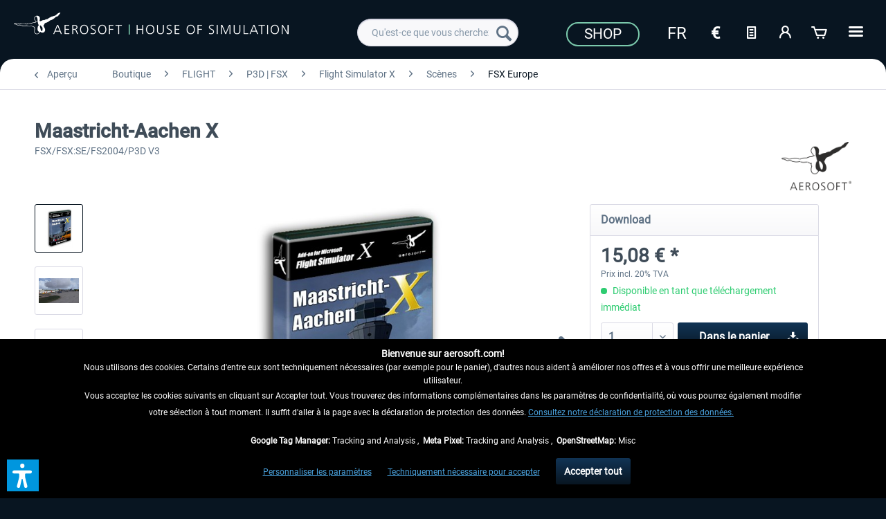

--- FILE ---
content_type: text/html; charset=UTF-8
request_url: https://www.aerosoft.com/fr/boutique/flight/p3d-fsx/flight-simulator-x/scenes/fsx-europe/324/maastricht-aachen-x
body_size: 28404
content:
<!DOCTYPE html> <html class="no-js" lang="fr_FR" itemscope="itemscope" itemtype="https://schema.org/WebPage"> <head> <meta charset="utf-8"> <meta name="author" content="" /> <meta name="robots" content="index, suivi" /> <meta name="revisit-after" content="7 jours" /> <meta name="keywords" content="and, to, with, is, for, airport, you, around, many, on, great, out, all, liked, Windows, that, also, flights, small, good" /> <meta name="description" content="Maastricht-Aachen airport is a busy regional airport on the Dutch/Belgium/German border.  It's popular with cargo companies and low cost carriers (li…" /> <meta property="og:type" content="product" /> <meta property="og:site_name" content="Aerosoft Shop" /> <meta property="og:url" content="https://www.aerosoft.com/fr/boutique/flight/p3d-fsx/flight-simulator-x/scenes/fsx-europe/324/maastricht-aachen-x" /> <meta property="og:title" content="Maastricht-Aachen X" /> <meta property="og:description" content="Maastricht-Aachen airport is a busy regional airport on the Dutch/Belgium/German border.&amp;nbsp; It&#039;s popular with cargo companies and low cost…" /> <meta property="og:image" content="https://www.aerosoft.com/media/image/b8/7d/1f/maastricht5881f22bdbbc8.jpg" /> <meta property="product:brand" content="Aerosoft" /> <meta property="product:price" content="15,08" /> <meta property="product:product_link" content="https://www.aerosoft.com/fr/boutique/flight/p3d-fsx/flight-simulator-x/scenes/fsx-europe/324/maastricht-aachen-x" /> <meta name="twitter:card" content="product" /> <meta name="twitter:site" content="Aerosoft Shop" /> <meta name="twitter:title" content="Maastricht-Aachen X" /> <meta name="twitter:description" content="Maastricht-Aachen airport is a busy regional airport on the Dutch/Belgium/German border.&amp;nbsp; It&#039;s popular with cargo companies and low cost…" /> <meta name="twitter:image" content="https://www.aerosoft.com/media/image/b8/7d/1f/maastricht5881f22bdbbc8.jpg" /> <meta itemprop="copyrightHolder" content="Aerosoft Shop" /> <meta itemprop="copyrightYear" content="2020" /> <meta itemprop="isFamilyFriendly" content="True" /> <meta itemprop="image" content="https://www.aerosoft.com/media/image/4e/e9/53/aerosoft-logo-claims.png" /> <meta name="viewport" content="width=device-width, initial-scale=1.0"> <meta name="mobile-web-app-capable" content="yes"> <meta name="apple-mobile-web-app-title" content="Aerosoft Shop"> <meta name="apple-mobile-web-app-capable" content="yes"> <meta name="apple-mobile-web-app-status-bar-style" content="default"> <link rel="alternate" hreflang="de-DE" href="https://www.aerosoft.com/de/shop/flight/p3d-fsx/flight-simulator-x/szenerien/fsx-europa/324/maastricht-aachen-x" /> <link rel="alternate" hreflang="en-GB" href="https://www.aerosoft.com/en/shop/flight/p3d-fsx/flight-simulator-x/sceneries/fsx-europe/324/maastricht-aachen-x" /> <link rel="alternate" hreflang="es-ES" href="https://www.aerosoft.com/es/tienda/flight/p3d-fsx/flight-simulator-x/escenarios/fsx-europa/324/maastricht-aachen-x" /> <link rel="alternate" hreflang="fr-FR" href="https://www.aerosoft.com/fr/boutique/flight/p3d-fsx/flight-simulator-x/scenes/fsx-europe/324/maastricht-aachen-x" /> <link rel="alternate" hreflang="it-IT" href="https://www.aerosoft.com/it/negozio/flight/p3d-fsx/flight-simulator-x/sceneries/fsx-europa/324/maastricht-aachen-x" /> <link rel="apple-touch-icon-precomposed" href="https://www.aerosoft.com/media/image/d0/07/47/as_apple-icon-180x180.png"> <link rel="shortcut icon" href="https://www.aerosoft.com/media/unknown/8b/0f/57/as-favicon.ico"> <meta name="msapplication-navbutton-color" content="#081521" /> <meta name="application-name" content="Aerosoft Shop" /> <meta name="msapplication-starturl" content="https://www.aerosoft.com/fr/" /> <meta name="msapplication-window" content="width=1024;height=768" /> <meta name="msapplication-TileImage" content="https://www.aerosoft.com/media/image/05/a6/f5/as_ms-icon-150x150.png"> <meta name="msapplication-TileColor" content="#081521"> <meta name="theme-color" content="#081521" /> <link rel="canonical" href="https://www.aerosoft.com/fr/boutique/flight/p3d-fsx/flight-simulator-x/scenes/fsx-europe/324/maastricht-aachen-x" /> <title itemprop="name">Maastricht-Aachen X | Aerosoft Shop</title> <link href="/web/cache/1768300325_026d16d8fe56cd28b075aa5f13016335.css" media="all" rel="stylesheet" type="text/css" /> <script>
var mndCookieExpireDays = '31';
var mndCookieGACode = '';
var mndCookieGAOptIn = 'true';
var mndCookieShowPrivacySettingsLink = 'true';
var mndCookieShowPrivacySettingsLinkText = 'Personnaliser les paramètres';
var mndCookiePixelInstalled = '';
var mndCookieVersion = '1';
var mndCookiePrivacyLink = 'shopware.php?sViewport=custom&sCustom=195';
var mndCookieImprintLink = '/impressum';
var mndCookieReloadPage = 'true';
var mndCookieReloadAddUtm = 'false';
var mndCookieCustomTrackingCookiesJSON = JSON.parse(JSON.stringify([{"Name":"Google Tag Manager","Cookie":"googletag-is-active","Setting":"Opt-In","description":"","type":"mndCookieTypeTracking"},{"Name":"Meta Pixel","Cookie":"fbpixel-is-active","Setting":"Opt-In","description":"","type":"mndCookieTypeTracking"},{"Name":"OpenStreetMap","Cookie":"streetmaps-is-active","Setting":"Opt-In","description":"","type":"mndCookieTypeElse"}]));
var mndCookieHideCloseButton = 'true';
var mndIsSecureShop = true;
// Simple function to read cookies
function mndGetTrackingCookie(name) {
var nameEQ = name + "=";
var ca = document.cookie.split(';');
for(var i=0;i < ca.length;i++) {
var c = ca[i];
while (c.charAt(0)==' ') c = c.substring(1,c.length);
if (c.indexOf(nameEQ) == 0) return c.substring(nameEQ.length,c.length);
}
return null;
}
// Custom JS function from plugin config
var mndCustomJs = function() {
}
// Set GA cookie and window attribute
if (mndCookieGACode !== '') {
var mndCookieGACodeArray = mndCookieGACode.split(',');
if(mndCookieGAOptIn === 'true' && mndGetTrackingCookie('mnd-ga-opted-in') !== 'true') {
mndCookieGACodeArray.forEach(function(el, index, array){
var gaProperty = mndCookieGACodeArray[index];
var disableStr = 'ga-disable-' + gaProperty;
if (mndIsSecureShop !== undefined && mndIsSecureShop === true) {
document.cookie = disableStr + '=true; expires=Thu, 31 Dec 2118 23:59:59 UTC; path=/; secure';
} else {
document.cookie = disableStr + '=true; expires=Thu, 31 Dec 2118 23:59:59 UTC; path=/;';
}
window[disableStr] = true;
});
} else {
mndCookieGACodeArray.forEach(function(el, index, array){
var gaProperty = mndCookieGACodeArray[index];
var disableStr = 'ga-disable-' + gaProperty;
if (mndGetTrackingCookie(disableStr) === 'true') {
window[disableStr] = true;
}
});
}
}
// Set data layer attributes
window.dataLayer = window.dataLayer || [];
// Check custom tracking codes and set data layers
for(var i = 0; i < mndCookieCustomTrackingCookiesJSON.length; i++) {
var obj = mndCookieCustomTrackingCookiesJSON[i];
if(obj.Name != '' && obj.Cookie != '') {
if(obj.Setting === 'Opt-In' && mndGetTrackingCookie(obj.Cookie) !== 'true') {
if (mndIsSecureShop !== undefined && mndIsSecureShop === true) {
document.cookie = obj.Cookie+'=false; expires=Thu, 31 Dec 2118 23:59:59 UTC; path=/; secure';
} else {
document.cookie = obj.Cookie+'=false; expires=Thu, 31 Dec 2118 23:59:59 UTC; path=/;';
}
}
if(obj.Setting === 'Opt-Out' && mndGetTrackingCookie(obj.Cookie) != 'false') {
if (mndIsSecureShop !== undefined && mndIsSecureShop === true) {
document.cookie = obj.Cookie+'=true; expires=Thu, 31 Dec 2118 23:59:59 UTC; path=/; secure';
} else {
document.cookie = obj.Cookie+'=true; expires=Thu, 31 Dec 2118 23:59:59 UTC; path=/;';
}
}
}
if(obj.Cookie != '') {
var layerName = obj.Cookie;
arr = [];
if(mndGetTrackingCookie(obj.Cookie) === 'true') {
arr[layerName] = 'active';
window.dataLayer.push(arr);
} else {
arr[layerName] = 'inactive';
window.dataLayer.push(arr);
}
}
}
</script>  <script type="text/javascript" src="https://widget.trustpilot.com/bootstrap/v5/tp.widget.bootstrap.min.js" async></script>   <script>
if(mndGetTrackingCookie('fbpixel-is-active') == 'true') {
var tag = document.createElement('script');
var script = '!function (f, b, e, v, n, t, s){' +
'if (f.fbq)' +
'return;n = f.fbq = function () {' +
'n.callMethod ?' +
'n.callMethod.apply(n, arguments) : n.queue.push(arguments)};' +
'if (!f._fbq)' +
'f._fbq = n;n.push = n;n.loaded = !0;n.version = "2.0";' +
'n.queue = [];t = b.createElement(e);t.async = !0;' +
't.src = v;s = b.getElementsByTagName(e)[0];' +
's.parentNode.insertBefore(t, s)}' +
'(window, document, "script", "https://connect.facebook.net/en_US/fbevents.js");fbq("init", "528714644185709");' +
'fbq("track", "PageView");';
tag.append(script);
document.addEventListener('DOMContentLoaded', function (event) {
var dontTrackObject = document.querySelectorAll('[data-fbpixel]')[0];
if (dontTrackObject != null) {
dontTrackObject.addEventListener('click', function (e) {
e.preventDefault();
localStorage.setItem('DontTrackMe', true);
alert('Das Tracking für Facebook Remarketing wurde deaktiviert!');
});
}
if (localStorage.getItem('DontTrackMe') == null) {
document.body.append(tag);
}
});
}
</script>  <script> if(mndGetTrackingCookie('googletag-is-active') == 'true') { document.write('<script async src="https://www.googletagmanager.com/gtag/js?id=G-C2BNFGSRPJ"></' + 'script>');
window.dataLayer = window.dataLayer || [];
function gtag(){dataLayer.push(arguments);}
gtag('js', new Date());
gtag('config', 'G-C2BNFGSRPJ');
}
</script> <script>var dv_accessibility_options = {"language":"fr","standardToolPosition":6,"openToolKey":"ctrlQ","filters":{"height":"","displayBlock":".cart--amount,.cart--display,.cart--quantity","lineHeight":".account--display,.filter-panel--title,.navigation--signin-btn,.cart--amount,.cookie-permission--decline-button,.cookie-permission--configure-button,.cart--display","wrapInput":".main-search--form"},"enabledModules":{"keyboardNav":"1","contrast":"1","highlightLinks":"1","biggerText":"1","textSpacing":"1","legibleFonts":"1","bigCursor":"1","readingGuide":"1","tooltips":"1","pauseAnimations":"1"},"enableResetButton":"1","enablePageStructureButton":"1","enablePositionButton":"1","moduleKeyboardNav":{"frameColor":"#ff0000"},"moduleContrast":{"useInverseColors":"1","useDarkContrast":"1","useLightContrast":"1","useDesaturate":"1"},"moduleHighlightLinks":{"color":"#ffff00","background":"#00d1113a","highlightColor":"#000000"},"moduleLegibleFonts":["dvaccess-legible-fonts","dvaccess-legible-fonts-1"],"moduleBigCursor":{"imageURL":"[data-uri]"},"moduleReadingGuide":{"color":"#ff0000","background":"#000000","readingGuideColor":"#ff0000"},"snippets":{"copyright":"propuls\u00e9 par <a href=https://designverign.de target=_blank rel=noopener title=designverign>designverign</a>","app.toggle.label":"Ouvrir l\u2019outil d\u2019accessibilit\u00e9","menu.title":"Outils d\u2019accessibilit\u00e9","menu.button.move":"D\u00e9placer l\u2019ic\u00f4ne","menu.button.page-structure":"Structure de la page","menu.button.reset":"R\u00e9initialiser","menu.header.headers":"En-t\u00eates","menu.header.landmarks":"Rep\u00e8res","menu.header.links":"Liens","menu.position.left-top":"gauche haut","menu.position.left-center":"gauche centre","menu.position.left-bottom":"gauche bas","menu.position.right-top":"droite haut","menu.position.right-center":"droite centre","menu.position.right-bottom":"droite bas","menu.position.center-top":"centre haut","menu.position.center-bottom":"centre bas","module.button.bigger-text":"Texte plus grand","module.button.bigger-text.0":"Texte plus grand","module.button.bigger-text.1":"Texte plus grand","module.button.bigger-text.2":"Texte plus grand","module.button.bigger-text.3":"Texte plus grand","module.button.cursor":"Curseur de souris","module.button.cursor.0":"Grand curseur","module.button.contrast":"Contraste +","module.button.contrast.0":"Couleurs invers\u00e9es","module.button.contrast.1":"Contraste fonc\u00e9","module.button.contrast.2":"Contraste clair","module.button.contrast.3":"Noir et blanc","module.button.highlight-links":"Surligner les liens","module.button.keyboard-nav":"Navigation par tabulation","module.button.legible-fonts":"Police de caract\u00e8res","module.button.legible-fonts.0":"Police lisible","module.button.legible-fonts.1":"Compatible dyslexie","module.button.pause-animations":"Pause des animations","module.button.pause-animations.0":"Lire les animations","module.button.reading-guide":"Guide de lecture","module.button.reading-guide.0":"Guide de lecture","module.button.reading-guide.1":"Guide de lecture","module.button.reading-guide.modal-title":"Indice","module.button.reading-guide.modal-text":"Appuyez bri\u00e8vement sur l'\u00e9cran pour aligner le guide de lecture.","module.button.reading-guide.modal-button-text":"Compris","module.button.text-spacing":"Espacement du texte","module.button.text-spacing.0":"Espacement faible","module.button.text-spacing.1":"Espacement mod\u00e9r\u00e9","module.button.text-spacing.2":"Espacement large","module.button.tooltips":"Description suppl\u00e9mentaire"},"reloadOnXHR":false};</script> <link href="/custom/plugins/VerignDvAccessibility/Resources/public/css/dvaccess.min.css" media="all" rel="stylesheet" type="text/css" /> <link href="/custom/plugins/VerignDvAccessibility/Resources/public/css/shopwareaccess.css" media="all" rel="stylesheet" type="text/css" /> </head> <body class="is--ctl-detail is--act-index" > <div class="page-wrap"> <noscript class="noscript-main"> <div class="alert is--warning"> <div class="alert--icon"> <i class="icon--element icon--warning"></i> </div> <div class="alert--content"> Pour profiter de toutes les fonctionnalités de Aerosoft&#x20;Shop, nous vous conseillons d'activer Javascript dans votre navigateur. </div> </div> </noscript> <header class="header-main"> <div class="container header--navigation"> <div class="logo-main block-group" role="banner"> <div> <div class="logo--shop block"> <a class="logo--link" href="https://www.aerosoft.com/fr/" title="Aerosoft Shop - Retour à l&#039;accueil"> <picture> <source srcset="https://www.aerosoft.com/media/image/4e/e9/53/aerosoft-logo-claims.png" media="(min-width: 78.75em)"> <source srcset="https://www.aerosoft.com/media/image/4e/e9/53/aerosoft-logo-claims.png" media="(min-width: 64em)"> <source srcset="https://www.aerosoft.com/media/image/4e/e9/53/aerosoft-logo-claims.png" media="(min-width: 48em)"> <img srcset="https://www.aerosoft.com/media/image/e3/41/10/aerosoft-logo-claims3eKdl2LstzoIA.png" alt="Aerosoft Shop - Retour à l&#039;accueil" /> </picture> </a> </div> </div> </div> <nav class="shop--navigation block-group"> <ul class="navigation--list block-group" role="menubar"> <li class="navigation--entry entry--menu-left" role="menuitem"> <a class="entry--link entry--trigger btn is--icon-left" href="#offcanvas--left" data-offcanvas="true" data-offCanvasSelector=".sidebar-main" aria-label=""> <i class="icon--menu"></i> </a> </li> <li class="navigation--entry entry--search" role="menuitem" data-search="true" aria-haspopup="true" data-minLength="3"> <a class="btn entry--link entry--trigger" href="#show-hide--search" title="Afficher/masquer la recherche" aria-label="Afficher/masquer la recherche"> <i class="icon--search"></i> <span class="search--display">Recherche</span> </a> <form action="/fr/search" method="get" class="main-search--form"> <input type="search" name="sSearch" class="main-search--field" autocomplete="off" autocapitalize="off" placeholder="Qu'est-ce que vous cherchez?" maxlength="40" /> <button type="submit" class="main-search--button" aria-label="Recherche"> <i class="icon--search"></i> <span class="main-search--text">Recherche</span> </button> <div class="form--ajax-loader">&nbsp;</div> </form> <div class="main-search--results"></div> </li> <li class="navigation--entry entry--notepad" role="menuitem"> <a href="https://www.aerosoft.com/fr/note" title="Mémo" class="btn"> <i class="icon--text"></i> </a> </li> <li class="navigation--entry entry--account" role="menuitem" data-offcanvas="true" data-offCanvasSelector=".account--dropdown-navigation"> <a href="https://www.aerosoft.com/fr/account" title="Mon compte" aria-label="Mon compte" class="btn is--icon-left entry--link account--link"> <i class="icon--account"></i> <span class="account--display"> Mon compte </span> </a> </li> <li class="navigation--entry entry--cart" role="menuitem"> <a class="btn is--icon-left cart--link" href="https://www.aerosoft.com/fr/checkout/cart" title="Panier" aria-label="Panier"> <span class="cart--display"> Panier </span> <span class="badge is--primary is--minimal cart--quantity is--hidden">0</span> <i class="icon--basket"></i> <span class="cart--amount"> 0,00&nbsp;&euro; * </span> </a> <div class="ajax-loader">&nbsp;</div> </li> </ul> </nav> <div id="scroll-up"> <a href="#"><i class="icon--arrow-up"></i><br> </a> </div> <div class="logo--right"> <div class="top-bar"> <div style="background: #081521; min-height: 33px; padding-top: 5px;"> <nav class="top-bar--navigation" role="menubar"> <div class="navigation--entry"> <a href="https://www.aerosoft.com/fr/boutique/"><button class="as--button-topbar">Shop</button></a> </div> <div class="navigation--entry"> <form method="post" class="language--form"> <div class="navigation--entry entry--notepad" role="menuitem"> <select name="__shop" class="as_btn--language--switch" data-auto-submit="true" title="Langue"> <option value="1" > De </option> <option value="2" > En </option> <option value="5" > Es </option> <option value="6" selected="selected"> Fr </option> <option value="9" > It </option> </select> </div> <input type="hidden" name="__redirect" value="1"> </form> </div> <div class="navigation--entry entry--notepad" role="menuitem"> <select onChange="window.location.href=this.value" class="btn" title="Währungswechsel"> <option data-content="<i class='icon--text'></i> aria-hidden='true'></i>Option1" value="//www.aerosoft.com/en">€</option> <option value="//www.aerosoft.com/us" >$</option> </select> </div> <li class="navigation--entry entry--notepad" role="menuitem"> <a href="https://www.aerosoft.com/fr/note" title="Mémo" class="btn"> <i class="icon--text"></i> </a> </li> <li class="navigation--entry entry--account" role="menuitem" data-offcanvas="true" data-offCanvasSelector=".account--dropdown-navigation"> <a href="https://www.aerosoft.com/fr/account" title="Mon compte" aria-label="Mon compte" class="btn is--icon-left entry--link account--link"> <i class="icon--account"></i> <span class="account--display"> Mon compte </span> </a> </li> <li class="navigation--entry entry--cart" role="menuitem"> <a class="btn is--icon-left cart--link" href="https://www.aerosoft.com/fr/checkout/cart" title="Panier" aria-label="Panier"> <span class="cart--display"> Panier </span> <span class="badge is--primary is--minimal cart--quantity is--hidden">0</span> <i class="icon--basket"></i> <span class="cart--amount"> 0,00&nbsp;&euro; * </span> </a> <div class="ajax-loader">&nbsp;</div> </li> <div class="as-dropdown"> <div class="navigation--entry"> <a href="#" class="btn"> <i class="icon--list3"></i> </a> </div> <div class="as-dropdown-content"> <ul class="advanced-menu menu--list menu--level-0 columns--1" style="width: 100%;"> <li class="menu--list-item item--level-0 is--active" role="menuitem"> <a class="menu--list-item-link is--active" href="https://www.aerosoft.com/fr/boutique/" title="Boutique" aria-label="Boutique" itemprop="url"> <span itemprop="name">Boutique</span> </a> </li> <li class="menu--list-item item--level-0" role="menuitem"> <a class="menu--list-item-link" href="https://www.aerosoft.com/fr/entreprise" title="Entreprise" aria-label="Entreprise" itemprop="url"> <span itemprop="name">Entreprise</span> </a> </li> <li class="menu--list-item item--level-0" role="menuitem"> <a class="menu--list-item-link" href="https://www.gamespress.com/Aerosoft" title="Presse" aria-label="Presse" itemprop="url" target="_blank" rel="nofollow noopener"> <span itemprop="name">Presse</span> </a> </li> <li class="menu--list-item item--level-0" role="menuitem"> <a class="menu--list-item-link" href="https://www.aerosoft.com/fr/contact" title="Contact" aria-label="Contact" itemprop="url"> <span itemprop="name">Contact</span> </a> </li> </ul> </div> </div> </nav> </div> </div> </div> <div class="container--ajax-cart" data-collapse-cart="true" data-displayMode="offcanvas"></div> </div> </header> <section class="content-main container block-group"> <nav class="content--breadcrumb block"> <a class="breadcrumb--button breadcrumb--link" href="https://www.aerosoft.com/fr/boutique/flight/p3d-fsx/flight-simulator-x/scenes/fsx-europe/" title="Aperçu"> <i class="icon--arrow-left"></i> <span class="breadcrumb--title">Aperçu</span> </a> <ul class="breadcrumb--list" role="menu" itemscope itemtype="https://schema.org/BreadcrumbList"> <li role="menuitem" class="breadcrumb--entry" itemprop="itemListElement" itemscope itemtype="https://schema.org/ListItem"> <a class="breadcrumb--link" href="https://www.aerosoft.com/fr/boutique/" title="Boutique" itemprop="item"> <link itemprop="url" href="https://www.aerosoft.com/fr/boutique/" /> <span class="breadcrumb--title" itemprop="name">Boutique</span> </a> <meta itemprop="position" content="0" /> </li> <li role="none" class="breadcrumb--separator"> <i class="icon--arrow-right"></i> </li> <li role="menuitem" class="breadcrumb--entry" itemprop="itemListElement" itemscope itemtype="https://schema.org/ListItem"> <a class="breadcrumb--link" href="https://www.aerosoft.com/fr/boutique/flight/" title="FLIGHT" itemprop="item"> <link itemprop="url" href="https://www.aerosoft.com/fr/boutique/flight/" /> <span class="breadcrumb--title" itemprop="name">FLIGHT</span> </a> <meta itemprop="position" content="1" /> </li> <li role="none" class="breadcrumb--separator"> <i class="icon--arrow-right"></i> </li> <li role="menuitem" class="breadcrumb--entry" itemprop="itemListElement" itemscope itemtype="https://schema.org/ListItem"> <a class="breadcrumb--link" href="https://www.aerosoft.com/fr/boutique/flight/p3d-fsx/" title="P3D | FSX" itemprop="item"> <link itemprop="url" href="https://www.aerosoft.com/fr/boutique/flight/p3d-fsx/" /> <span class="breadcrumb--title" itemprop="name">P3D | FSX</span> </a> <meta itemprop="position" content="2" /> </li> <li role="none" class="breadcrumb--separator"> <i class="icon--arrow-right"></i> </li> <li role="menuitem" class="breadcrumb--entry" itemprop="itemListElement" itemscope itemtype="https://schema.org/ListItem"> <a class="breadcrumb--link" href="https://www.aerosoft.com/fr/boutique/flight/p3d-fsx/flight-simulator-x/" title="Flight Simulator X" itemprop="item"> <link itemprop="url" href="https://www.aerosoft.com/fr/boutique/flight/p3d-fsx/flight-simulator-x/" /> <span class="breadcrumb--title" itemprop="name">Flight Simulator X</span> </a> <meta itemprop="position" content="3" /> </li> <li role="none" class="breadcrumb--separator"> <i class="icon--arrow-right"></i> </li> <li role="menuitem" class="breadcrumb--entry" itemprop="itemListElement" itemscope itemtype="https://schema.org/ListItem"> <a class="breadcrumb--link" href="https://www.aerosoft.com/fr/boutique/flight/p3d-fsx/flight-simulator-x/scenes/" title="Scènes" itemprop="item"> <link itemprop="url" href="https://www.aerosoft.com/fr/boutique/flight/p3d-fsx/flight-simulator-x/scenes/" /> <span class="breadcrumb--title" itemprop="name">Scènes</span> </a> <meta itemprop="position" content="4" /> </li> <li role="none" class="breadcrumb--separator"> <i class="icon--arrow-right"></i> </li> <li role="menuitem" class="breadcrumb--entry is--active" itemprop="itemListElement" itemscope itemtype="https://schema.org/ListItem"> <a class="breadcrumb--link" href="https://www.aerosoft.com/fr/boutique/flight/p3d-fsx/flight-simulator-x/scenes/fsx-europe/" title="FSX Europe" itemprop="item"> <link itemprop="url" href="https://www.aerosoft.com/fr/boutique/flight/p3d-fsx/flight-simulator-x/scenes/fsx-europe/" /> <span class="breadcrumb--title" itemprop="name">FSX Europe</span> </a> <meta itemprop="position" content="5" /> </li> </ul> </nav> <nav class="product--navigation"> <a href="#" class="navigation--link link--prev"> <div class="link--prev-button"> <span class="link--prev-inner">Précédent</span> </div> <div class="image--wrapper"> <div class="image--container"></div> </div> </a> <a href="#" class="navigation--link link--next"> <div class="link--next-button"> <span class="link--next-inner">Suiv.</span> </div> <div class="image--wrapper"> <div class="image--container"></div> </div> </a> </nav> <div class="content-main--inner"> <aside class="sidebar-main off-canvas"> <div class="navigation--smartphone"> <ul class="navigation--list "> <li class="navigation--entry entry--close-off-canvas"> <a href="#close-categories-menu" title="Fermer menu" class="navigation--link"> Fermer menu <i class="icon--arrow-right"></i> </a> </li> </ul> <div class="mobile--switches"> <div class="navigation--entry"> <form method="post" class="language--form"> <div class="navigation--entry entry--notepad" role="menuitem"> <select name="__shop" class="as_btn--language--switch" data-auto-submit="true" title="Langue"> <option value="1" > De </option> <option value="2" > En </option> <option value="5" > Es </option> <option value="6" selected="selected"> Fr </option> <option value="9" > It </option> </select> </div> <input type="hidden" name="__redirect" value="1"> </form> </div> <div class="navigation--entry entry--notepad" role="menuitem"> <select onChange="window.location.href=this.value" class="btn" title="Währungswechsel"> <option data-content="<i class='icon--text'></i> aria-hidden='true'></i>Option1" value="//www.aerosoft.com/en">€</option> <option value="//www.aerosoft.com/us" >$</option> </select> </div> </div> </div> <div class="sidebar--categories-wrapper" data-subcategory-nav="true" data-mainCategoryId="48" data-categoryId="1982" data-fetchUrl="/fr/widgets/listing/getCategory/categoryId/1982"> <div class="categories--headline navigation--headline"> Catégories </div> <div class="sidebar--categories-navigation"> <ul class="sidebar--navigation categories--navigation navigation--list is--drop-down is--level0 is--rounded" role="menu"> <li class="navigation--entry is--active has--sub-categories has--sub-children" role="menuitem"> <a class="navigation--link is--active has--sub-categories link--go-forward" href="https://www.aerosoft.com/fr/boutique/" data-categoryId="2145" data-fetchUrl="/fr/widgets/listing/getCategory/categoryId/2145" title="Boutique"> Boutique <span class="is--icon-right"> <i class="icon--arrow-right"></i> </span> </a> <ul class="sidebar--navigation categories--navigation navigation--list is--level1 is--rounded" role="menu"> <li class="navigation--entry is--active has--sub-categories has--sub-children" role="menuitem"> <a class="navigation--link is--active has--sub-categories link--go-forward" href="https://www.aerosoft.com/fr/boutique/flight/" data-categoryId="2344" data-fetchUrl="/fr/widgets/listing/getCategory/categoryId/2344" title="FLIGHT"> FLIGHT <span class="is--icon-right"> <i class="icon--arrow-right"></i> </span> </a> <ul class="sidebar--navigation categories--navigation navigation--list is--level2 navigation--level-high is--rounded" role="menu"> <li class="navigation--entry" role="menuitem"> <a class="navigation--link" href="https://www.aerosoft.com/fr/boutique/flight/news/" data-categoryId="2356" data-fetchUrl="/fr/widgets/listing/getCategory/categoryId/2356" title="News"> News </a> </li> <li class="navigation--entry has--sub-children" role="menuitem"> <a class="navigation--link link--go-forward" href="https://www.aerosoft.com/fr/boutique/flight/microsoft-flight-simulator/" data-categoryId="1612" data-fetchUrl="/fr/widgets/listing/getCategory/categoryId/1612" title="Microsoft Flight Simulator"> Microsoft Flight Simulator <span class="is--icon-right"> <i class="icon--arrow-right"></i> </span> </a> </li> <li class="navigation--entry has--sub-children" role="menuitem"> <a class="navigation--link link--go-forward" href="https://www.aerosoft.com/fr/boutique/flight/x-plane/" data-categoryId="2180" data-fetchUrl="/fr/widgets/listing/getCategory/categoryId/2180" title="X-Plane"> X-Plane <span class="is--icon-right"> <i class="icon--arrow-right"></i> </span> </a> </li> <li class="navigation--entry is--active has--sub-categories has--sub-children" role="menuitem"> <a class="navigation--link is--active has--sub-categories link--go-forward" href="https://www.aerosoft.com/fr/boutique/flight/p3d-fsx/" data-categoryId="2303" data-fetchUrl="/fr/widgets/listing/getCategory/categoryId/2303" title="P3D | FSX"> P3D | FSX <span class="is--icon-right"> <i class="icon--arrow-right"></i> </span> </a> <ul class="sidebar--navigation categories--navigation navigation--list is--level3 navigation--level-high is--rounded" role="menu"> <li class="navigation--entry has--sub-children" role="menuitem"> <a class="navigation--link link--go-forward" href="https://www.aerosoft.com/fr/boutique/flight/p3d-fsx/prepar3d/" data-categoryId="1618" data-fetchUrl="/fr/widgets/listing/getCategory/categoryId/1618" title="Prepar3D"> Prepar3D <span class="is--icon-right"> <i class="icon--arrow-right"></i> </span> </a> </li> <li class="navigation--entry is--active has--sub-categories has--sub-children" role="menuitem"> <a class="navigation--link is--active has--sub-categories link--go-forward" href="https://www.aerosoft.com/fr/boutique/flight/p3d-fsx/flight-simulator-x/" data-categoryId="501" data-fetchUrl="/fr/widgets/listing/getCategory/categoryId/501" title="Flight Simulator X"> Flight Simulator X <span class="is--icon-right"> <i class="icon--arrow-right"></i> </span> </a> <ul class="sidebar--navigation categories--navigation navigation--list is--level4 navigation--level-high is--rounded" role="menu"> <li class="navigation--entry" role="menuitem"> <a class="navigation--link" href="https://www.aerosoft.com/fr/boutique/flight/p3d-fsx/flight-simulator-x/avions/" data-categoryId="541" data-fetchUrl="/fr/widgets/listing/getCategory/categoryId/541" title="Avions"> Avions </a> </li> <li class="navigation--entry is--active has--sub-categories has--sub-children" role="menuitem"> <a class="navigation--link is--active has--sub-categories link--go-forward" href="https://www.aerosoft.com/fr/boutique/flight/p3d-fsx/flight-simulator-x/scenes/" data-categoryId="542" data-fetchUrl="/fr/widgets/listing/getCategory/categoryId/542" title="Scènes"> Scènes <span class="is--icon-right"> <i class="icon--arrow-right"></i> </span> </a> <ul class="sidebar--navigation categories--navigation navigation--list is--level5 navigation--level-high is--rounded" role="menu"> <li class="navigation--entry is--active" role="menuitem"> <a class="navigation--link is--active" href="https://www.aerosoft.com/fr/boutique/flight/p3d-fsx/flight-simulator-x/scenes/fsx-europe/" data-categoryId="1982" data-fetchUrl="/fr/widgets/listing/getCategory/categoryId/1982" title="FSX Europe"> FSX Europe </a> </li> <li class="navigation--entry" role="menuitem"> <a class="navigation--link" href="https://www.aerosoft.com/fr/boutique/flight/p3d-fsx/flight-simulator-x/scenes/fsx-afrique/" data-categoryId="1987" data-fetchUrl="/fr/widgets/listing/getCategory/categoryId/1987" title="FSX Afrique"> FSX Afrique </a> </li> <li class="navigation--entry" role="menuitem"> <a class="navigation--link" href="https://www.aerosoft.com/fr/boutique/flight/p3d-fsx/flight-simulator-x/scenes/fsx-amerique-du-nord/" data-categoryId="1985" data-fetchUrl="/fr/widgets/listing/getCategory/categoryId/1985" title="FSX Amérique du Nord"> FSX Amérique du Nord </a> </li> <li class="navigation--entry" role="menuitem"> <a class="navigation--link" href="https://www.aerosoft.com/fr/boutique/flight/p3d-fsx/flight-simulator-x/scenes/fsx-amerique-du-sud/" data-categoryId="1988" data-fetchUrl="/fr/widgets/listing/getCategory/categoryId/1988" title="FSX Amérique du Sud"> FSX Amérique du Sud </a> </li> <li class="navigation--entry" role="menuitem"> <a class="navigation--link" href="https://www.aerosoft.com/fr/boutique/flight/p3d-fsx/flight-simulator-x/scenes/fsx-antactique/" data-categoryId="1989" data-fetchUrl="/fr/widgets/listing/getCategory/categoryId/1989" title="FSX Antactique"> FSX Antactique </a> </li> <li class="navigation--entry" role="menuitem"> <a class="navigation--link" href="https://www.aerosoft.com/fr/boutique/flight/p3d-fsx/flight-simulator-x/scenes/fsx-asie/" data-categoryId="1990" data-fetchUrl="/fr/widgets/listing/getCategory/categoryId/1990" title="FSX Asie"> FSX Asie </a> </li> <li class="navigation--entry" role="menuitem"> <a class="navigation--link" href="https://www.aerosoft.com/fr/boutique/flight/p3d-fsx/flight-simulator-x/scenes/fsx-australie-oceanie/" data-categoryId="1991" data-fetchUrl="/fr/widgets/listing/getCategory/categoryId/1991" title="FSX Australie | Océanie"> FSX Australie | Océanie </a> </li> </ul> </li> <li class="navigation--entry" role="menuitem"> <a class="navigation--link" href="https://www.aerosoft.com/fr/boutique/flight/p3d-fsx/flight-simulator-x/utilitares/" data-categoryId="540" data-fetchUrl="/fr/widgets/listing/getCategory/categoryId/540" title="Utilitares"> Utilitares </a> </li> </ul> </li> </ul> </li> <li class="navigation--entry" role="menuitem"> <a class="navigation--link" href="https://www.aerosoft.com/fr/boutique/flight/divers-simulateurs/" data-categoryId="510" data-fetchUrl="/fr/widgets/listing/getCategory/categoryId/510" title="Divers Simulateurs"> Divers Simulateurs </a> </li> <li class="navigation--entry has--sub-children" role="menuitem"> <a class="navigation--link link--go-forward" href="https://www.aerosoft.com/fr/boutique/flight/hardware/" data-categoryId="2181" data-fetchUrl="/fr/widgets/listing/getCategory/categoryId/2181" title="Hardware"> Hardware <span class="is--icon-right"> <i class="icon--arrow-right"></i> </span> </a> </li> </ul> </li> <li class="navigation--entry has--sub-children" role="menuitem"> <a class="navigation--link link--go-forward" href="https://www.aerosoft.com/fr/boutique/move/" data-categoryId="2345" data-fetchUrl="/fr/widgets/listing/getCategory/categoryId/2345" title="MOVE"> MOVE <span class="is--icon-right"> <i class="icon--arrow-right"></i> </span> </a> </li> <li class="navigation--entry" role="menuitem"> <a class="navigation--link" href="https://www.aerosoft.com/fr/boutique/carte-cadeau/" data-categoryId="499" data-fetchUrl="/fr/widgets/listing/getCategory/categoryId/499" title="Carte cadeau"> Carte cadeau </a> </li> <li class="navigation--entry has--sub-children" role="menuitem"> <a class="navigation--link link--go-forward as_menu_highlight" href="https://www.aerosoft.com/fr/boutique/sale/" data-categoryId="2186" data-fetchUrl="/fr/widgets/listing/getCategory/categoryId/2186" title="Sale"> Sale <span class="is--icon-right"> <i class="icon--arrow-right"></i> </span> </a> </li> </ul> </li> <li class="navigation--entry" role="menuitem"> <a class="navigation--link" href="https://www.aerosoft.com/fr/entreprise" data-categoryId="2146" data-fetchUrl="/fr/widgets/listing/getCategory/categoryId/2146" title="Entreprise"> Entreprise </a> </li> <li class="navigation--entry" role="menuitem"> <a class="navigation--link" href="https://www.gamespress.com/Aerosoft" data-categoryId="2147" data-fetchUrl="/fr/widgets/listing/getCategory/categoryId/2147" title="Presse" rel="nofollow noopener"> Presse </a> </li> <li class="navigation--entry" role="menuitem"> <a class="navigation--link" href="https://www.aerosoft.com/fr/contact" data-categoryId="2148" data-fetchUrl="/fr/widgets/listing/getCategory/categoryId/2148" title="Contact"> Contact </a> </li> </ul> </div> <div class="topseller panel has--border is--rounded"> <div class="topseller--title panel--title is--underline"> Best-seller </div> <div class="product-slider topseller--content panel--body" data-product-slider="true"> <div class="product-slider--container"> <div class="product-slider--item"> <div class="product--box box--slider" data-page-index="" data-ordernumber="AS13206" data-category-id="1982"> <div class="box--content is--rounded"> <div class="product--badges"> <div class="product--badge badge--esd"> <i class="icon--download"></i> </div> </div> <div class="product--info"> <a href="https://www.aerosoft.com/fr/boutique/flight/p3d-fsx/flight-simulator-x/scenes/fsx-europe/465/mega-airport-london-heathrow-xtended" title="Mega Airport London Heathrow Xtended" class="product--image" > <span class="image--element"> <span class="image--media"> <img srcset="https://www.aerosoft.com/media/image/db/a9/03/ma-london-xtended-en5b713c7deeab5_200x200.jpg" alt="Mega Airport London Heathrow Xtended" data-extension="jpg" title="Mega Airport London Heathrow Xtended" /> </span> </span> </a> <a href="https://www.aerosoft.com/fr/boutique/flight/p3d-fsx/flight-simulator-x/scenes/fsx-europe/465/mega-airport-london-heathrow-xtended" class="product--title" title="Mega Airport London Heathrow Xtended"> Mega Airport London Heathrow Xtended </a> <div style="overflow: hidden; min-height: 18px;"> </div> <div class="product--price-info"> <div class="price--unit" title="Contenu"> </div> <div class="product--price"> <span class="price--default is--nowrap"> <i class="icon--download"></i>&nbsp; 28,19&nbsp;&euro; * </span> </div> </div> </div> </div> </div> </div> <div class="product-slider--item"> <div class="product--box box--slider" data-page-index="" data-ordernumber="AS11191" data-category-id="1982"> <div class="box--content is--rounded"> <div class="product--badges"> <div class="product--badge badge--esd"> <i class="icon--download"></i> </div> </div> <div class="product--info"> <a href="https://www.aerosoft.com/fr/boutique/flight/p3d-fsx/flight-simulator-x/scenes/fsx-europe/153/mega-airport-amsterdam-x" title="Mega Airport Amsterdam X" class="product--image" > <span class="image--element"> <span class="image--media"> <img srcset="https://www.aerosoft.com/media/image/2b/b5/67/amsterdam5881f1c2692fc_200x200.jpg" alt="Mega Airport Amsterdam" data-extension="jpg" title="Mega Airport Amsterdam" /> </span> </span> </a> <a href="https://www.aerosoft.com/fr/boutique/flight/p3d-fsx/flight-simulator-x/scenes/fsx-europe/153/mega-airport-amsterdam-x" class="product--title" title="Mega Airport Amsterdam X"> Mega Airport Amsterdam X </a> <div style="overflow: hidden; min-height: 18px;"> </div> <div class="product--price-info"> <div class="price--unit" title="Contenu"> </div> <div class="product--price"> <span class="price--default is--nowrap"> <i class="icon--download"></i>&nbsp; 25,16&nbsp;&euro; * </span> </div> </div> </div> </div> </div> </div> <div class="product-slider--item"> <div class="product--box box--slider" data-page-index="" data-ordernumber="AS13794" data-category-id="1982"> <div class="box--content is--rounded"> <div class="product--badges"> <div class="product--badge badge--esd"> <i class="icon--download"></i> </div> </div> <div class="product--info"> <a href="https://www.aerosoft.com/fr/boutique/flight/p3d-fsx/flight-simulator-x/scenes/fsx-europe/463/mega-airport-frankfurt-v2.0" title="Mega Airport Frankfurt V2.0" class="product--image" > <span class="image--element"> <span class="image--media"> <img srcset="https://www.aerosoft.com/media/image/c1/f6/41/ma-frankfurt-v2-en5b7137d6b6475_200x200.jpg" alt="Mega Airport Frankfurt V2.0" data-extension="jpg" title="Mega Airport Frankfurt V2.0" /> </span> </span> </a> <a href="https://www.aerosoft.com/fr/boutique/flight/p3d-fsx/flight-simulator-x/scenes/fsx-europe/463/mega-airport-frankfurt-v2.0" class="product--title" title="Mega Airport Frankfurt V2.0"> Mega Airport Frankfurt V2.0 </a> <div style="overflow: hidden; min-height: 18px;"> </div> <div class="product--price-info"> <div class="price--unit" title="Contenu"> </div> <div class="product--price"> <span class="price--default is--nowrap"> <i class="icon--download"></i>&nbsp; 30,20&nbsp;&euro; * </span> </div> </div> </div> </div> </div> </div> <div class="product-slider--item"> <div class="product--box box--slider" data-page-index="" data-ordernumber="AS13047" data-category-id="1982"> <div class="box--content is--rounded"> <div class="product--badges"> <div class="product--badge badge--esd"> <i class="icon--download"></i> </div> </div> <div class="product--info"> <a href="https://www.aerosoft.com/fr/boutique/flight/p3d-fsx/flight-simulator-x/scenes/fsx-europe/923/mega-airport-berlin-brandenburg" title="Mega Airport Berlin Brandenburg" class="product--image" > <span class="image--element"> <span class="image--media"> <img srcset="https://www.aerosoft.com/media/image/63/f5/ea/megaairportberlinbrandenburgde5881f3a528899_200x200.jpg" alt="Mega Airport Berlin-Brandenburg" data-extension="jpg" title="Mega Airport Berlin-Brandenburg" /> </span> </span> </a> <a href="https://www.aerosoft.com/fr/boutique/flight/p3d-fsx/flight-simulator-x/scenes/fsx-europe/923/mega-airport-berlin-brandenburg" class="product--title" title="Mega Airport Berlin Brandenburg"> Mega Airport Berlin Brandenburg </a> <div style="overflow: hidden; min-height: 18px;"> </div> <div class="product--price-info"> <div class="price--unit" title="Contenu"> </div> <div class="product--price"> <span class="price--default is--nowrap"> <i class="icon--download"></i>&nbsp; 25,16&nbsp;&euro; * </span> </div> </div> </div> </div> </div> </div> <div class="product-slider--item"> <div class="product--box box--slider" data-page-index="" data-ordernumber="AS14748" data-category-id="1982"> <div class="box--content is--rounded"> <div class="product--badges"> <div class="product--badge badge--esd"> <i class="icon--download"></i> </div> </div> <div class="product--info"> <a href="https://www.aerosoft.com/fr/boutique/flight/p3d-fsx/flight-simulator-x/scenes/fsx-europe/2795/fsdg-rhodes" title="FSDG - Rhodes" class="product--image" > <span class="image--element"> <span class="image--media"> <img srcset="https://www.aerosoft.com/media/image/c9/b0/0d/FSDG-Rhodes5d8b38b371c45_200x200.jpg" alt="FSDG - Rhodes" data-extension="jpg" title="FSDG - Rhodes" /> </span> </span> </a> <a href="https://www.aerosoft.com/fr/boutique/flight/p3d-fsx/flight-simulator-x/scenes/fsx-europe/2795/fsdg-rhodes" class="product--title" title="FSDG - Rhodes"> FSDG - Rhodes </a> <div style="overflow: hidden; min-height: 18px;"> </div> <div class="product--price-info"> <div class="price--unit" title="Contenu"> </div> <div class="product--price"> <span class="price--default is--nowrap"> <i class="icon--download"></i>&nbsp; 30,00&nbsp;&euro; * </span> </div> </div> </div> </div> </div> </div> <div class="product-slider--item"> <div class="product--box box--slider" data-page-index="" data-ordernumber="AS14283" data-category-id="1982"> <div class="box--content is--rounded"> <div class="product--badges"> <div class="product--badge badge--esd"> <i class="icon--download"></i> </div> </div> <div class="product--info"> <a href="https://www.aerosoft.com/fr/boutique/flight/p3d-fsx/flight-simulator-x/scenes/fsx-europe/2276/hamburg-finkenwerder" title="Hamburg-Finkenwerder" class="product--image" > <span class="image--element"> <span class="image--media"> <img srcset="https://www.aerosoft.com/media/image/4d/74/90/hamburg-finkenwerder5a44b16225bb1_200x200.jpg" alt="Hamburg-Finkenwerder" data-extension="jpg" title="Hamburg-Finkenwerder" /> </span> </span> </a> <a href="https://www.aerosoft.com/fr/boutique/flight/p3d-fsx/flight-simulator-x/scenes/fsx-europe/2276/hamburg-finkenwerder" class="product--title" title="Hamburg-Finkenwerder"> Hamburg-Finkenwerder </a> <div style="overflow: hidden; min-height: 18px;"> </div> <div class="product--price-info"> <div class="price--unit" title="Contenu"> </div> <div class="product--price"> <span class="price--default is--nowrap"> <i class="icon--download"></i>&nbsp; 12,00&nbsp;&euro; * </span> </div> </div> </div> </div> </div> </div> <div class="product-slider--item"> <div class="product--box box--slider" data-page-index="" data-ordernumber="AS11236" data-category-id="1982"> <div class="box--content is--rounded"> <div class="product--badges"> <div class="product--badge badge--esd"> <i class="icon--download"></i> </div> </div> <div class="product--info"> <a href="https://www.aerosoft.com/fr/boutique/flight/p3d-fsx/flight-simulator-x/scenes/fsx-europe/409/mega-airport-munich" title="Mega Airport Munich" class="product--image" > <span class="image--element"> <span class="image--media"> <img srcset="https://www.aerosoft.com/media/image/09/e3/26/ma-munich_200x200.jpg" alt="Mega Airport Munich" data-extension="jpg" title="Mega Airport Munich" /> </span> </span> </a> <a href="https://www.aerosoft.com/fr/boutique/flight/p3d-fsx/flight-simulator-x/scenes/fsx-europe/409/mega-airport-munich" class="product--title" title="Mega Airport Munich"> Mega Airport Munich </a> <div style="overflow: hidden; min-height: 18px;"> </div> <div class="product--price-info"> <div class="price--unit" title="Contenu"> </div> <div class="product--price"> <span class="price--default is--nowrap"> <i class="icon--download"></i>&nbsp; 25,16&nbsp;&euro; * </span> </div> </div> </div> </div> </div> </div> <div class="product-slider--item"> <div class="product--box box--slider" data-page-index="" data-ordernumber="AS11111" data-category-id="1982"> <div class="box--content is--rounded"> <div class="product--badges"> <div class="product--badge badge--esd"> <i class="icon--download"></i> </div> </div> <div class="product--info"> <a href="https://www.aerosoft.com/fr/boutique/flight/p3d-fsx/flight-simulator-x/scenes/fsx-europe/331/nice-cote-d-azur-x" title="Nice Côte d&#039;Azur X" class="product--image" > <span class="image--element"> <span class="image--media"> <img srcset="https://www.aerosoft.com/media/image/20/31/d8/nice-cote-d-azur-x5881f22fd1f59_200x200.jpg" alt="Nice Côte d&amp;#39;Azur X" data-extension="jpg" title="Nice Côte d&amp;#39;Azur X" /> </span> </span> </a> <a href="https://www.aerosoft.com/fr/boutique/flight/p3d-fsx/flight-simulator-x/scenes/fsx-europe/331/nice-cote-d-azur-x" class="product--title" title="Nice Côte d&#039;Azur X"> Nice Côte d&#039;Azur X </a> <div style="overflow: hidden; min-height: 18px;"> </div> <div class="product--price-info"> <div class="price--unit" title="Contenu"> </div> <div class="product--price"> <span class="price--default is--nowrap"> <i class="icon--download"></i>&nbsp; 18,10&nbsp;&euro; * </span> </div> </div> </div> </div> </div> </div> </div> </div> </div> <div class="shop-sites--container is--rounded"> <div class="shop-sites--headline navigation--headline"> Information </div> <ul class="shop-sites--navigation sidebar--navigation navigation--list is--drop-down is--level0" role="menu"> <li class="navigation--entry" role="menuitem"> <a class="navigation--link" href="https://www.aerosoft.com/fr/contact" title="Contact" data-categoryId="132" data-fetchUrl="/fr/widgets/listing/getCustomPage/pageId/132" > Contact </a> </li> <li class="navigation--entry" role="menuitem"> <a class="navigation--link" href="http://support.aerosoft.com/index.php" title="Updates" data-categoryId="83" data-fetchUrl="/fr/widgets/listing/getCustomPage/pageId/83" target="_blank" rel="nofollow noopener"> Updates </a> </li> <li class="navigation--entry" role="menuitem"> <a class="navigation--link" href="https://helpdesk.aerosoft.com" title="Soumettre une demande" data-categoryId="133" data-fetchUrl="/fr/widgets/listing/getCustomPage/pageId/133" target="_blank" rel="nofollow noopener"> Soumettre une demande </a> </li> </ul> </div> </div> </aside> <div class="content--wrapper"> <div class="content product--details" itemscope itemtype="https://schema.org/Product" data-product-navigation="/fr/widgets/listing/productNavigation" data-category-id="1982" data-main-ordernumber="AS11272" data-ajax-wishlist="true" data-compare-ajax="true" data-ajax-variants-container="true"> <header class="product--header"> <div class="product--info"> <h1 class="product--title" itemprop="name"> Maastricht-Aachen X </h1> <div style="width: 80%; float:left; text-align: left; margin:0.3125rem 0rem 0rem;">FSX/FSX:SE/FS2004/P3D V3</div> <div class="product--supplier"> <a href="https://www.aerosoft.com/fr/aerosoft/" title="Autres articles de Aerosoft" class="product--supplier-link"> <img src="https://www.aerosoft.com/media/image/5e/f2/96/AEROSOFT.png" alt="Aerosoft"> </a> </div> <div class="product--rating-container"> </div> </div> </header> <div class="product--detail-upper block-group"> <div class="product--image-container image-slider" data-image-slider="true" data-image-gallery="true" data-maxZoom="0" data-thumbnails=".image--thumbnails" > <div class="image--thumbnails image-slider--thumbnails"> <div class="image-slider--thumbnails-slide"> <a href="" title="Aperçu: Maastricht-Aachen X" class="thumbnail--link is--active"> <img srcset="https://www.aerosoft.com/media/image/16/4e/44/maastricht5881f22bdbbc8_200x200.jpg" alt="Aperçu: Maastricht-Aachen X" title="Aperçu: Maastricht-Aachen X" class="thumbnail--image" /> </a> <a href="//aerosoft-shop.com/shop-rd/bilder/screenshots/fsx/maastrichtx/maastricht-x (1).jpg" class="thumbnail--link" target="_blank"> <img src="//aerosoft-shop.com/shop-rd/bilder/screenshots/fsx/maastrichtx/maastricht-x (1).jpg" class="thumbnail--image" /> </a> <a href="//aerosoft-shop.com/shop-rd/bilder/screenshots/fsx/maastrichtx/maastricht-x (10).jpg" class="thumbnail--link" target="_blank"> <img src="//aerosoft-shop.com/shop-rd/bilder/screenshots/fsx/maastrichtx/maastricht-x (10).jpg" class="thumbnail--image" /> </a> <a href="//aerosoft-shop.com/shop-rd/bilder/screenshots/fsx/maastrichtx/maastricht-x (11).jpg" class="thumbnail--link" target="_blank"> <img src="//aerosoft-shop.com/shop-rd/bilder/screenshots/fsx/maastrichtx/maastricht-x (11).jpg" class="thumbnail--image" /> </a> <a href="//aerosoft-shop.com/shop-rd/bilder/screenshots/fsx/maastrichtx/maastricht-x (12).jpg" class="thumbnail--link" target="_blank"> <img src="//aerosoft-shop.com/shop-rd/bilder/screenshots/fsx/maastrichtx/maastricht-x (12).jpg" class="thumbnail--image" /> </a> <a href="//aerosoft-shop.com/shop-rd/bilder/screenshots/fsx/maastrichtx/maastricht-x (13).jpg" class="thumbnail--link" target="_blank"> <img src="//aerosoft-shop.com/shop-rd/bilder/screenshots/fsx/maastrichtx/maastricht-x (13).jpg" class="thumbnail--image" /> </a> <a href="//aerosoft-shop.com/shop-rd/bilder/screenshots/fsx/maastrichtx/maastricht-x (14).jpg" class="thumbnail--link" target="_blank"> <img src="//aerosoft-shop.com/shop-rd/bilder/screenshots/fsx/maastrichtx/maastricht-x (14).jpg" class="thumbnail--image" /> </a> <a href="//aerosoft-shop.com/shop-rd/bilder/screenshots/fsx/maastrichtx/maastricht-x (15).jpg" class="thumbnail--link" target="_blank"> <img src="//aerosoft-shop.com/shop-rd/bilder/screenshots/fsx/maastrichtx/maastricht-x (15).jpg" class="thumbnail--image" /> </a> <a href="//aerosoft-shop.com/shop-rd/bilder/screenshots/fsx/maastrichtx/maastricht-x (16).jpg" class="thumbnail--link" target="_blank"> <img src="//aerosoft-shop.com/shop-rd/bilder/screenshots/fsx/maastrichtx/maastricht-x (16).jpg" class="thumbnail--image" /> </a> <a href="//aerosoft-shop.com/shop-rd/bilder/screenshots/fsx/maastrichtx/maastricht-x (17).jpg" class="thumbnail--link" target="_blank"> <img src="//aerosoft-shop.com/shop-rd/bilder/screenshots/fsx/maastrichtx/maastricht-x (17).jpg" class="thumbnail--image" /> </a> <a href="//aerosoft-shop.com/shop-rd/bilder/screenshots/fsx/maastrichtx/maastricht-x (18).jpg" class="thumbnail--link" target="_blank"> <img src="//aerosoft-shop.com/shop-rd/bilder/screenshots/fsx/maastrichtx/maastricht-x (18).jpg" class="thumbnail--image" /> </a> <a href="//aerosoft-shop.com/shop-rd/bilder/screenshots/fsx/maastrichtx/maastricht-x (2).jpg" class="thumbnail--link" target="_blank"> <img src="//aerosoft-shop.com/shop-rd/bilder/screenshots/fsx/maastrichtx/maastricht-x (2).jpg" class="thumbnail--image" /> </a> <a href="//aerosoft-shop.com/shop-rd/bilder/screenshots/fsx/maastrichtx/maastricht-x (3).jpg" class="thumbnail--link" target="_blank"> <img src="//aerosoft-shop.com/shop-rd/bilder/screenshots/fsx/maastrichtx/maastricht-x (3).jpg" class="thumbnail--image" /> </a> <a href="//aerosoft-shop.com/shop-rd/bilder/screenshots/fsx/maastrichtx/maastricht-x (4).jpg" class="thumbnail--link" target="_blank"> <img src="//aerosoft-shop.com/shop-rd/bilder/screenshots/fsx/maastrichtx/maastricht-x (4).jpg" class="thumbnail--image" /> </a> <a href="//aerosoft-shop.com/shop-rd/bilder/screenshots/fsx/maastrichtx/maastricht-x (6).jpg" class="thumbnail--link" target="_blank"> <img src="//aerosoft-shop.com/shop-rd/bilder/screenshots/fsx/maastrichtx/maastricht-x (6).jpg" class="thumbnail--image" /> </a> <a href="//aerosoft-shop.com/shop-rd/bilder/screenshots/fsx/maastrichtx/maastricht-x (7).jpg" class="thumbnail--link" target="_blank"> <img src="//aerosoft-shop.com/shop-rd/bilder/screenshots/fsx/maastrichtx/maastricht-x (7).jpg" class="thumbnail--image" /> </a> <a href="//aerosoft-shop.com/shop-rd/bilder/screenshots/fsx/maastrichtx/maastricht-x (8).jpg" class="thumbnail--link" target="_blank"> <img src="//aerosoft-shop.com/shop-rd/bilder/screenshots/fsx/maastrichtx/maastricht-x (8).jpg" class="thumbnail--image" /> </a> <a href="//aerosoft-shop.com/shop-rd/bilder/screenshots/fsx/maastrichtx/maastricht-x (9).jpg" class="thumbnail--link" target="_blank"> <img src="//aerosoft-shop.com/shop-rd/bilder/screenshots/fsx/maastrichtx/maastricht-x (9).jpg" class="thumbnail--image" /> </a> </div> </div> <div class="image-slider--container no--thumbnails"><div class="image-slider--slide"><div class="image--box image-slider--item"><span class="image--element"data-img-large="https://www.aerosoft.com/media/image/3c/7c/73/maastricht5881f22bdbbc8_1280x1280.jpg"data-img-small="https://www.aerosoft.com/media/image/16/4e/44/maastricht5881f22bdbbc8_200x200.jpg"data-img-original="https://www.aerosoft.com/media/image/b8/7d/1f/maastricht5881f22bdbbc8.jpg"data-alt="Maastricht-Aachen X"><span class="image--media"><img srcset="https://www.aerosoft.com/media/image/0d/b2/ec/maastricht5881f22bdbbc8_600x600.jpg" alt="Maastricht-Aachen X" itemprop="image" /></span></span></div><div class="image--box image-slider--item"><span class="image--element"><span class="image--media"><img src="//aerosoft-shop.com/shop-rd/bilder/screenshots/fsx/maastrichtx/maastricht-x (1).jpg" alt="Maastricht-Aachen X" itemprop="image" /></span></span></div><div class="image--box image-slider--item"><span class="image--element"><span class="image--media"><img src="//aerosoft-shop.com/shop-rd/bilder/screenshots/fsx/maastrichtx/maastricht-x (10).jpg" alt="Maastricht-Aachen X" itemprop="image" /></span></span></div><div class="image--box image-slider--item"><span class="image--element"><span class="image--media"><img src="//aerosoft-shop.com/shop-rd/bilder/screenshots/fsx/maastrichtx/maastricht-x (11).jpg" alt="Maastricht-Aachen X" itemprop="image" /></span></span></div><div class="image--box image-slider--item"><span class="image--element"><span class="image--media"><img src="//aerosoft-shop.com/shop-rd/bilder/screenshots/fsx/maastrichtx/maastricht-x (12).jpg" alt="Maastricht-Aachen X" itemprop="image" /></span></span></div><div class="image--box image-slider--item"><span class="image--element"><span class="image--media"><img src="//aerosoft-shop.com/shop-rd/bilder/screenshots/fsx/maastrichtx/maastricht-x (13).jpg" alt="Maastricht-Aachen X" itemprop="image" /></span></span></div><div class="image--box image-slider--item"><span class="image--element"><span class="image--media"><img src="//aerosoft-shop.com/shop-rd/bilder/screenshots/fsx/maastrichtx/maastricht-x (14).jpg" alt="Maastricht-Aachen X" itemprop="image" /></span></span></div><div class="image--box image-slider--item"><span class="image--element"><span class="image--media"><img src="//aerosoft-shop.com/shop-rd/bilder/screenshots/fsx/maastrichtx/maastricht-x (15).jpg" alt="Maastricht-Aachen X" itemprop="image" /></span></span></div><div class="image--box image-slider--item"><span class="image--element"><span class="image--media"><img src="//aerosoft-shop.com/shop-rd/bilder/screenshots/fsx/maastrichtx/maastricht-x (16).jpg" alt="Maastricht-Aachen X" itemprop="image" /></span></span></div><div class="image--box image-slider--item"><span class="image--element"><span class="image--media"><img src="//aerosoft-shop.com/shop-rd/bilder/screenshots/fsx/maastrichtx/maastricht-x (17).jpg" alt="Maastricht-Aachen X" itemprop="image" /></span></span></div><div class="image--box image-slider--item"><span class="image--element"><span class="image--media"><img src="//aerosoft-shop.com/shop-rd/bilder/screenshots/fsx/maastrichtx/maastricht-x (18).jpg" alt="Maastricht-Aachen X" itemprop="image" /></span></span></div><div class="image--box image-slider--item"><span class="image--element"><span class="image--media"><img src="//aerosoft-shop.com/shop-rd/bilder/screenshots/fsx/maastrichtx/maastricht-x (2).jpg" alt="Maastricht-Aachen X" itemprop="image" /></span></span></div><div class="image--box image-slider--item"><span class="image--element"><span class="image--media"><img src="//aerosoft-shop.com/shop-rd/bilder/screenshots/fsx/maastrichtx/maastricht-x (3).jpg" alt="Maastricht-Aachen X" itemprop="image" /></span></span></div><div class="image--box image-slider--item"><span class="image--element"><span class="image--media"><img src="//aerosoft-shop.com/shop-rd/bilder/screenshots/fsx/maastrichtx/maastricht-x (4).jpg" alt="Maastricht-Aachen X" itemprop="image" /></span></span></div><div class="image--box image-slider--item"><span class="image--element"><span class="image--media"><img src="//aerosoft-shop.com/shop-rd/bilder/screenshots/fsx/maastrichtx/maastricht-x (6).jpg" alt="Maastricht-Aachen X" itemprop="image" /></span></span></div><div class="image--box image-slider--item"><span class="image--element"><span class="image--media"><img src="//aerosoft-shop.com/shop-rd/bilder/screenshots/fsx/maastrichtx/maastricht-x (7).jpg" alt="Maastricht-Aachen X" itemprop="image" /></span></span></div><div class="image--box image-slider--item"><span class="image--element"><span class="image--media"><img src="//aerosoft-shop.com/shop-rd/bilder/screenshots/fsx/maastrichtx/maastricht-x (8).jpg" alt="Maastricht-Aachen X" itemprop="image" /></span></span></div><div class="image--box image-slider--item"><span class="image--element"><span class="image--media"><img src="//aerosoft-shop.com/shop-rd/bilder/screenshots/fsx/maastrichtx/maastricht-x (9).jpg" alt="Maastricht-Aachen X" itemprop="image" /></span></span></div></div></div> </div> <div class="product--buybox block"> <meta itemprop="brand" content="Aerosoft"/> <meta itemprop="releaseDate" content="2012-02-16"/> <div itemprop="offers" itemscope itemtype="http://schema.org/Offer" class="buybox--inner"> <meta itemprop="priceCurrency" content="EUR"/> <div class="product--configurator"> </div> <div class="as_buybox--headline"> Download </div> <div class="as_buybox--content"> <div class="product--price price--default"> <span class="price--content content--default"> 15,08&nbsp;&euro; * </span> </div> <p class="product--tax"> Prix incl. 20% TVA </p> <div class="product--delivery"> <link itemprop="availability" href="http://schema.org/InStock" /> <p class="delivery--information"> <span class="delivery--text delivery--text-available"> <i class="delivery--status-icon delivery--status-available"></i> Disponible en tant que téléchargement immédiat </span> </p> </div> <form name="sAddToBasket" method="post" action="https://www.aerosoft.com/fr/checkout/addArticle" class="buybox--form" data-add-article="true" data-eventName="submit" data-showModal="false" data-addArticleUrl="https://www.aerosoft.com/fr/checkout/ajaxAddArticleCart"> <input type="hidden" name="sActionIdentifier" value=""/> <input type="hidden" name="sAddAccessories" id="sAddAccessories" value=""/> <input type="hidden" name="sAdd" value="AS11272"/> <div class="buybox--button-container block-group"> <div class="buybox--quantity block"> <div class="select-field"> <select id="sQuantity" name="sQuantity" class="quantity--select"> <option value="1">1</option> </select> </div> </div> <button class="buybox--button block btn is--primary is--icon-right is--center is--large" name="Ajouter au panier"> Dans le panier <i class="icon--download"></i> </button> </div> </form> </div> <nav class="product--actions"> <a href="https://www.aerosoft.com/fr/note/add/ordernumber/AS11272" class="action--link link--notepad" rel="nofollow" title="Sur le mémo" data-ajaxUrl="https://www.aerosoft.com/fr/note/ajaxAdd/ordernumber/AS11272" data-text="Sauveg."> <i class="icon--pencil"></i> <span class="action--text">Se souv.</span> </a> </nav> </div> <ul class="product--base-info list--unstyled"> <li class="base-info--entry entry--sku"> <strong class="entry--label"> Réf. d'article : </strong> <meta itemprop="productID" content="324"/> <span class="entry--content" itemprop="sku"> AS11272 </span> </li> <li class="base-info--entry entry-attribute"> <strong class="entry--label"> Fabricant: </strong> <span class="entry--content"> Aerosoft </span> </li> <li class="base-info--entry entry-attribute"> <strong class="entry--label"> Développeur: </strong> <span class="entry--content"> Andras Kozma </span> </li> <li class="base-info--entry entry-attribute"> <strong class="entry--label"> Langue: </strong> <span class="entry--content"> English </span> </li> <li class="base-info--entry entry-attribute"> <strong class="entry--label"> Version actuelle: </strong> <span class="entry--content"> 1.02 </span> </li> </ul> </div> </div> <div class="tab-menu--product"> <div class="tab--navigation"> <a href="#" class="tab--link" title="Description" data-tabName="description">Description</a> <a class="tab--link" title="Matériel requis" href="#">Matériel requis</a> </div> <div class="tab--container-list"> <div class="tab--container"> <div class="tab--header"> <a href="#" class="tab--title" title="Description">Description</a> </div> <div class="tab--preview"> Maastricht-Aachen airport is a busy regional airport on the Dutch/Belgium/German border.&nbsp;...<a href="#" class="tab--link" title="plus">plus</a> </div> <div class="tab--content"> <div class="buttons--off-canvas"> <a href="#" title="Fermer menu" class="close--off-canvas"> <i class="icon--arrow-left"></i> Fermer menu </a> </div> <div class="content--description"> <div class="content--title"> Informations sur le produit "Maastricht-Aachen X" </div> <div class="product--description" itemprop="description"> <p>Maastricht-Aachen airport is a busy regional airport on the Dutch/Belgium/German border.&nbsp; It's popular with cargo companies and low cost carriers (like GermanWings and RyanAir) because of its location. It is close to many major twons and the industry heart of Belgium and Germany.</p> <p>It’s also the airport that EUROCONTROL choose as its home base because of this central location. Next to the cargo and passenger flights the airport has two flying school and a lot of general aviation traffic.</p> <p>The version that Andras Kozma made for Aerosoft is a small marvel of state of the art scenery design. Even though nearly all buildings and structured are modelled in great detail and textured with photographic textures the framerate remains remarkably high and fluent.&nbsp;Unlike many other airports it also got a very lively feel to it with many animations. It’s a perfect location for you regional flights around Western Europe and online flying.</p> <p><strong>Features:</strong></p> <ul> <li>Aerial image coverage with 15cm/pix resolution</li> <li>Photographic textures on all buildings</li> <li>Very good framerate</li> <li>Immediate surrounding included</li> <li>Many animations (including motion capture human figures) (FSX only)</li> <li>Traffic on most major roads</li> <li>FSX, FS2004 and Prepar3D installer included</li> <li>Compatible with AES (Airport Enhancement Services)&nbsp;(FSX only)</li> <li>Compatible with NL2000 (see manual about that)</li> <li>No online activation needed</li> <li>Low price, good value for money</li> </ul> <hr> <p><strong>Awards/Reviews:</strong></p> <p><strong>Conclusion by Avsim.com:</strong><em><strong><br></strong>"This is another in an incredibly long line of great products from Aerosoft. The positives about this title far outweigh any of the trivial negatives I have mentioned. I really liked the great texturing and attention to detail. </em><em>Aerosoft goes out of their way to provide comprehensive scenery so the product isn’t limited to what is inside the airport fence. I would have liked to see an option for seasonal change and perhaps a little more activity (more creepy guys walking around the parking lot) but those are very small complaints. If you normally fly around the Dutch countryside or just want to try out a fantastic title, I highly recommend you purchase Maastricht X.</em><em>"<br><br></em><strong><a href="http://www.avsim.com/pages/0312/Aerosoft/MaastrichtX.html" target="_blank" rel="nofollow noopener">Read review</a></strong></p> <p><strong>System requirements for FS2004:<br></strong>Microsoft Flight Simulator 2004<br>Windows XP, Windows VISTA, Windows 7 (fully updated),Windows 10&nbsp;<br>3 GHz processor <br>2 GB RAM<br>Direct X 9 compatible Graphics Card with 256 MB<br>Adobe Acrobat Reader 8 minimal to read and print the manual<br>Download-Size:&nbsp;140 MB <br>Installations-Size:&nbsp;200 MB</p> <p><strong>Additional downloads:<br></strong>PDF Manual (English): <a class="navlink" href="http://www.aerosoft2.de/downloads/maastricht/Manual-Maastricht-Aachen-Engl.pdf" target="_blank" rel="nofollow noopener">>> View here << </a></p> </div> <div class="content--title"> Liens supplémentaires vers "Maastricht-Aachen X" </div> <ul class="content--list list--unstyled"> <li class="list--entry"> <a href="https://helpdesk.aerosoft.com" target=_blank rel="nofollow" class="content--link link--contact" title="Questions sur l&#039;article ?"> <i class="icon--arrow-right"></i> Questions sur l'article ? </a> </li> <li class="list--entry"> <a href="https://www.aerosoft.com/fr/aerosoft/" target="_parent" class="content--link link--supplier" title="Autres articles de Aerosoft"> <i class="icon--arrow-right"></i> Autres articles de Aerosoft </a> </li> </ul> </div> </div> </div> <div class="tab--container"> <div class="tab--header"><a class="tab--title" title="Matériel requis" href="#">Matériel requis</a></div> <div class="tab--preview"><a href="#" class="tab--link" title="plus">plus</a></div> <div class="tab--content"><div class="buttons--off-canvas"> <a class="close--off-canvas" href="#"> <i class="icon--arrow-left"></i> Zurück </a> </div> <div class="content--description"> <div class="product--description"> <p>Microsoft Flight Simulator X (SP2, Acceleration Pack or Gold Edition), FSX:SE&nbsp;or Lockheed Martin Prepar3D V2/V3<br>Windows XP, Windows VISTA, Windows 7 (fully updated),Windows 10&nbsp;<br>Intel Core 2 Duo E6850 CPU (Core 2 Quad advised)<br>2 GB RAM<br>Direct X 9 compatible Graphics Card with minimal 512 MB<br>Adobe Acrobat Reader 8 minimal to read and print the manual<br>Download-Size:&nbsp;300 MB <br>Installations-Size:&nbsp;450 MB</p> </div> </div></div> </div> </div> </div> <div class="tab-menu--cross-selling"> <div class="tab--navigation"> <a href="#content--similar-products" title="Prod. similaires" class="tab--link">Prod. similaires</a> <a href="#content--also-bought" title="Les clients ont aussi acheté" class="tab--link">Les clients ont aussi acheté</a> <a href="#content--customer-viewed" title="Les clients ont aussi regardé" class="tab--link">Les clients ont aussi regardé</a> </div> <div class="tab--container-list"> <div class="tab--container" data-tab-id="similar"> <div class="tab--header"> <a href="#" class="tab--title" title="Prod. similaires">Prod. similaires</a> </div> <div class="tab--content content--similar"> <div class="similar--content"> <div class="product-slider " data-initOnEvent="onShowContent-similar" data-product-slider="true"> <div class="product-slider--container"> <div class="product-slider--item"> <div class="product--box box--slider" data-page-index="" data-ordernumber="AS10857" data-category-id="1982"> <div class="box--content is--rounded"> <div class="product--badges"> <div class="product--badge badge--esd"> <i class="icon--download"></i> </div> </div> <div class="product--info"> <a href="https://www.aerosoft.com/fr/boutique/flight/p3d-fsx/flight-simulator-x/scenes/fsx-europe/55/mega-airport-paris-cdg" title="Mega Airport Paris CDG" class="product--image" > <span class="image--element"> <span class="image--media"> <img srcset="https://www.aerosoft.com/media/image/ac/77/0e/megaairportpariscdg_2005881f15739f63_200x200.jpg" alt="Mega Airport Paris CDG" data-extension="jpg" title="Mega Airport Paris CDG" /> </span> </span> </a> <a href="https://www.aerosoft.com/fr/boutique/flight/p3d-fsx/flight-simulator-x/scenes/fsx-europe/55/mega-airport-paris-cdg" class="product--title" title="Mega Airport Paris CDG"> Mega Airport Paris CDG </a> <div style="overflow: hidden; min-height: 18px;"> </div> <div class="product--price-info"> <div class="price--unit" title="Contenu"> </div> <div class="product--price"> <span class="price--default is--nowrap"> <i class="icon--download"></i>&nbsp; 25,16&nbsp;&euro; * </span> </div> </div> </div> </div> </div> </div> <div class="product-slider--item"> <div class="product--box box--slider" data-page-index="" data-ordernumber="AS10703" data-category-id="1982"> <div class="box--content is--rounded"> <div class="product--badges"> <div class="product--badge badge--esd"> <i class="icon--download"></i> </div> </div> <div class="product--info"> <a href="https://www.aerosoft.com/fr/boutique/flight/p3d-fsx/flight-simulator-x/scenes/fsx-europe/61/german-airfields-3-lower-saxony" title="German Airfields 3 - Lower Saxony" class="product--image" > <span class="image--element"> <span class="image--media"> <img srcset="https://www.aerosoft.com/media/image/2e/33/e7/germanairfields3_2005881f15ef21ab_200x200.jpg" alt="German Airfields 3 - Niedersachsen" data-extension="jpg" title="German Airfields 3 - Niedersachsen" /> </span> </span> </a> <a href="https://www.aerosoft.com/fr/boutique/flight/p3d-fsx/flight-simulator-x/scenes/fsx-europe/61/german-airfields-3-lower-saxony" class="product--title" title="German Airfields 3 - Lower Saxony"> German Airfields 3 - Lower Saxony </a> <div style="overflow: hidden; min-height: 18px;"> </div> <div class="product--price-info"> <div class="price--unit" title="Contenu"> </div> <div class="product--price"> <span class="price--default is--nowrap"> <i class="icon--download"></i>&nbsp; 28,18&nbsp;&euro; * </span> </div> </div> </div> </div> </div> </div> <div class="product-slider--item"> <div class="product--box box--slider" data-page-index="" data-ordernumber="AS10698" data-category-id="1982"> <div class="box--content is--rounded"> <div class="product--badges"> <div class="product--badge badge--esd"> <i class="icon--download"></i> </div> </div> <div class="product--info"> <a href="https://www.aerosoft.com/fr/boutique/flight/p3d-fsx/flight-simulator-x/scenes/fsx-europe/63/austria-professional-x" title="Austria Professional X" class="product--image" > <span class="image--element"> <span class="image--media"> <img srcset="https://www.aerosoft.com/media/image/cc/5b/88/austriaprox_2005881f15fdcd7a_200x200.jpg" alt="Austria Professional X" data-extension="jpg" title="Austria Professional X" /> </span> </span> </a> <a href="https://www.aerosoft.com/fr/boutique/flight/p3d-fsx/flight-simulator-x/scenes/fsx-europe/63/austria-professional-x" class="product--title" title="Austria Professional X"> Austria Professional X </a> <div style="overflow: hidden; min-height: 18px;"> </div> <div class="product--price-info"> <div class="price--unit" title="Contenu"> </div> <div class="product--price"> <span class="price--default is--nowrap"> <i class="icon--download"></i>&nbsp; 38,27&nbsp;&euro; * </span> </div> </div> </div> </div> </div> </div> <div class="product-slider--item"> <div class="product--box box--slider" data-page-index="" data-ordernumber="AS10893" data-category-id="1982"> <div class="box--content is--rounded"> <div class="product--badges"> <div class="product--badge badge--esd"> <i class="icon--download"></i> </div> </div> <div class="product--info"> <a href="https://www.aerosoft.com/fr/boutique/flight/p3d-fsx/flight-simulator-x/scenes/fsx-europe/70/vfr-germany-3-south" title="VFR Germany 3 - South" class="product--image" > <span class="image--element"> <span class="image--media"> <img srcset="https://www.aerosoft.com/media/image/b9/33/4e/vfr-germany-3-south_3d_engl_200x200.jpg" alt="VFR Germany 3 - South" data-extension="jpg" title="VFR Germany 3 - South" /> </span> </span> </a> <a href="https://www.aerosoft.com/fr/boutique/flight/p3d-fsx/flight-simulator-x/scenes/fsx-europe/70/vfr-germany-3-south" class="product--title" title="VFR Germany 3 - South"> VFR Germany 3 - South </a> <div style="overflow: hidden; min-height: 18px;"> </div> <div class="product--price-info"> <div class="price--unit" title="Contenu"> </div> <div class="product--price"> <span class="price--default is--nowrap"> <i class="icon--download"></i>&nbsp; 48,35&nbsp;&euro; * </span> </div> </div> </div> </div> </div> </div> <div class="product-slider--item"> <div class="product--box box--slider" data-page-index="" data-ordernumber="AS11081" data-category-id="1982"> <div class="box--content is--rounded"> <div class="product--badges"> <div class="product--badge badge--esd"> <i class="icon--download"></i> </div> </div> <div class="product--info"> <a href="https://www.aerosoft.com/fr/boutique/flight/p3d-fsx/flight-simulator-x/scenes/fsx-europe/72/vfr-germany-4-east" title="VFR Germany 4 - East" class="product--image" > <span class="image--element"> <span class="image--media"> <img srcset="https://www.aerosoft.com/media/image/8c/72/47/vfrgermany4ost_2005881f1698d492_200x200.jpg" alt="VFR Germany 4 - Ost" data-extension="jpg" title="VFR Germany 4 - Ost" /> </span> </span> </a> <a href="https://www.aerosoft.com/fr/boutique/flight/p3d-fsx/flight-simulator-x/scenes/fsx-europe/72/vfr-germany-4-east" class="product--title" title="VFR Germany 4 - East"> VFR Germany 4 - East </a> <div style="overflow: hidden; min-height: 18px;"> </div> <div class="product--price-info"> <div class="price--unit" title="Contenu"> </div> <div class="product--price"> <span class="price--default is--nowrap"> <i class="icon--download"></i>&nbsp; 48,35&nbsp;&euro; * </span> </div> </div> </div> </div> </div> </div> <div class="product-slider--item"> <div class="product--box box--slider" data-page-index="" data-ordernumber="AS10422" data-category-id="1982"> <div class="box--content is--rounded"> <div class="product--badges"> <div class="product--badge badge--esd"> <i class="icon--download"></i> </div> </div> <div class="product--info"> <a href="https://www.aerosoft.com/fr/boutique/flight/p3d-fsx/flight-simulator-x/scenes/fsx-europe/88/monaco" title="Monaco" class="product--image" > <span class="image--element"> <span class="image--media"> <img srcset="https://www.aerosoft.com/media/image/11/64/9f/monacox_2005881f182c6760_200x200.jpg" alt="Monaco X" data-extension="jpg" title="Monaco X" /> </span> </span> </a> <a href="https://www.aerosoft.com/fr/boutique/flight/p3d-fsx/flight-simulator-x/scenes/fsx-europe/88/monaco" class="product--title" title="Monaco"> Monaco </a> <div style="overflow: hidden; min-height: 18px;"> </div> <div class="product--price-info"> <div class="price--unit" title="Contenu"> </div> <div class="product--price"> <span class="price--default is--nowrap"> <i class="icon--download"></i>&nbsp; 18,10&nbsp;&euro; * </span> </div> </div> </div> </div> </div> </div> <div class="product-slider--item"> <div class="product--box box--slider" data-page-index="" data-ordernumber="AS10837" data-category-id="1982"> <div class="box--content is--rounded"> <div class="product--badges"> <div class="product--badge badge--esd"> <i class="icon--download"></i> </div> </div> <div class="product--info"> <a href="https://www.aerosoft.com/fr/boutique/flight/p3d-fsx/flight-simulator-x/scenes/fsx-europe/132/mega-airport-stockholm-arlanda" title="Mega Airport Stockholm Arlanda" class="product--image" > <span class="image--element"> <span class="image--media"> <img srcset="https://www.aerosoft.com/media/image/86/84/aa/megaairportstockholm_2005881f1a7052a2_200x200.jpg" alt="Mega Airport Stockholm Arlanda" data-extension="jpg" title="Mega Airport Stockholm Arlanda" /> </span> </span> </a> <a href="https://www.aerosoft.com/fr/boutique/flight/p3d-fsx/flight-simulator-x/scenes/fsx-europe/132/mega-airport-stockholm-arlanda" class="product--title" title="Mega Airport Stockholm Arlanda"> Mega Airport Stockholm Arlanda </a> <div style="overflow: hidden; min-height: 18px;"> </div> <div class="product--price-info"> <div class="price--unit" title="Contenu"> </div> <div class="product--price"> <span class="price--default is--nowrap"> <i class="icon--download"></i>&nbsp; 25,16&nbsp;&euro; * </span> </div> </div> </div> </div> </div> </div> <div class="product-slider--item"> <div class="product--box box--slider" data-page-index="" data-ordernumber="AS11227" data-category-id="1982"> <div class="box--content is--rounded"> <div class="product--badges"> <div class="product--badge badge--esd"> <i class="icon--download"></i> </div> </div> <div class="product--info"> <a href="https://www.aerosoft.com/fr/boutique/flight/p3d-fsx/flight-simulator-x/scenes/fsx-europe/151/mega-airport-paris-orly" title="Mega Airport Paris Orly" class="product--image" > <span class="image--element"> <span class="image--media"> <img srcset="https://www.aerosoft.com/media/image/ec/44/92/megaairportorly5881f1c1622c0_200x200.jpg" alt="Mega Airport Paris Orly" data-extension="jpg" title="Mega Airport Paris Orly" /> </span> </span> </a> <a href="https://www.aerosoft.com/fr/boutique/flight/p3d-fsx/flight-simulator-x/scenes/fsx-europe/151/mega-airport-paris-orly" class="product--title" title="Mega Airport Paris Orly"> Mega Airport Paris Orly </a> <div style="overflow: hidden; min-height: 18px;"> </div> <div class="product--price-info"> <div class="price--unit" title="Contenu"> </div> <div class="product--price"> <span class="price--default is--nowrap"> <i class="icon--download"></i>&nbsp; 25,16&nbsp;&euro; * </span> </div> </div> </div> </div> </div> </div> </div> </div> </div> </div> </div> <div class="tab--container" data-tab-id="alsobought"> <div class="tab--header"> <a href="#" class="tab--title" title="Les clients ont aussi acheté">Les clients ont aussi acheté</a> </div> <div class="tab--content content--also-bought"> <div class="bought--content"> <div class="product-slider " data-initOnEvent="onShowContent-alsobought" data-product-slider="true"> <div class="product-slider--container"> <div class="product-slider--item"> <div class="product--box box--slider" data-page-index="" data-ordernumber="AS11278" data-category-id="1982"> <div class="box--content is--rounded"> <div class="product--badges"> <div class="product--badge badge--esd"> <i class="icon--download"></i> </div> </div> <div class="product--info"> <a href="https://www.aerosoft.com/fr/boutique/flight/p3d-fsx/flight-simulator-x/scenes/fsx-europe/339/rotterdam-x" title="Rotterdam X" class="product--image" > <span class="image--element"> <span class="image--media"> <img srcset="https://www.aerosoft.com/media/image/46/18/a6/rotterdam5881f234184ab_200x200.jpg" alt="Rotterdam X" data-extension="jpg" title="Rotterdam X" /> </span> </span> </a> <a href="https://www.aerosoft.com/fr/boutique/flight/p3d-fsx/flight-simulator-x/scenes/fsx-europe/339/rotterdam-x" class="product--title" title="Rotterdam X"> Rotterdam X </a> <div style="overflow: hidden; min-height: 18px;"> </div> <div class="product--price-info"> <div class="price--unit" title="Contenu"> </div> <div class="product--price"> <span class="price--default is--nowrap"> <i class="icon--download"></i>&nbsp; 15,08&nbsp;&euro; * </span> </div> </div> </div> </div> </div> </div> <div class="product-slider--item"> <div class="product--box box--slider" data-page-index="" data-ordernumber="AS11191" data-category-id="1982"> <div class="box--content is--rounded"> <div class="product--badges"> <div class="product--badge badge--esd"> <i class="icon--download"></i> </div> </div> <div class="product--info"> <a href="https://www.aerosoft.com/fr/boutique/flight/p3d-fsx/flight-simulator-x/scenes/fsx-europe/153/mega-airport-amsterdam-x" title="Mega Airport Amsterdam X" class="product--image" > <span class="image--element"> <span class="image--media"> <img srcset="https://www.aerosoft.com/media/image/2b/b5/67/amsterdam5881f1c2692fc_200x200.jpg" alt="Mega Airport Amsterdam" data-extension="jpg" title="Mega Airport Amsterdam" /> </span> </span> </a> <a href="https://www.aerosoft.com/fr/boutique/flight/p3d-fsx/flight-simulator-x/scenes/fsx-europe/153/mega-airport-amsterdam-x" class="product--title" title="Mega Airport Amsterdam X"> Mega Airport Amsterdam X </a> <div style="overflow: hidden; min-height: 18px;"> </div> <div class="product--price-info"> <div class="price--unit" title="Contenu"> </div> <div class="product--price"> <span class="price--default is--nowrap"> <i class="icon--download"></i>&nbsp; 25,16&nbsp;&euro; * </span> </div> </div> </div> </div> </div> </div> <div class="product-slider--item"> <div class="product--box box--slider" data-page-index="" data-ordernumber="AS11397" data-category-id="1982"> <div class="box--content is--rounded"> <div class="product--badges"> <div class="product--badge badge--esd"> <i class="icon--download"></i> </div> </div> <div class="product--info"> <a href="https://www.aerosoft.com/fr/boutique/flight/p3d-fsx/flight-simulator-x/scenes/fsx-europe/485/vilnius-international-x" title="Vilnius International X" class="product--image" > <span class="image--element"> <span class="image--media"> <img srcset="https://www.aerosoft.com/media/image/f1/ce/fe/vilniusx5881f29d7b6ac_200x200.jpg" alt="Vilnius International X" data-extension="jpg" title="Vilnius International X" /> </span> </span> </a> <a href="https://www.aerosoft.com/fr/boutique/flight/p3d-fsx/flight-simulator-x/scenes/fsx-europe/485/vilnius-international-x" class="product--title" title="Vilnius International X"> Vilnius International X </a> <div style="overflow: hidden; min-height: 18px;"> </div> <div class="product--price-info"> <div class="price--unit" title="Contenu"> </div> <div class="product--price"> <span class="price--default is--nowrap"> <i class="icon--download"></i>&nbsp; 16,08&nbsp;&euro; * </span> </div> </div> </div> </div> </div> </div> <div class="product-slider--item"> <div class="product--box box--slider" data-page-index="" data-ordernumber="AS13625" data-category-id="1982"> <div class="box--content is--rounded"> <div class="product--badges"> <div class="product--badge badge--esd"> <i class="icon--download"></i> </div> </div> <div class="product--info"> <a href="https://www.aerosoft.com/fr/boutique/flight/p3d-fsx/flight-simulator-x/scenes/fsx-amerique-du-nord/1310/bonaire-flamingo-airport-x" title="Bonaire Flamingo Airport X" class="product--image" > <span class="image--element"> <span class="image--media"> <img srcset="https://www.aerosoft.com/media/image/76/1a/b1/bonaire5881f4afc07bf_200x200.jpg" alt="Bonaire Flamingo Airport X" data-extension="jpg" title="Bonaire Flamingo Airport X" /> </span> </span> </a> <a href="https://www.aerosoft.com/fr/boutique/flight/p3d-fsx/flight-simulator-x/scenes/fsx-amerique-du-nord/1310/bonaire-flamingo-airport-x" class="product--title" title="Bonaire Flamingo Airport X"> Bonaire Flamingo Airport X </a> <div style="overflow: hidden; min-height: 18px;"> </div> <div class="product--price-info"> <div class="price--unit" title="Contenu"> </div> <div class="product--price"> <span class="price--default is--nowrap"> <i class="icon--download"></i>&nbsp; 18,10&nbsp;&euro; * </span> </div> </div> </div> </div> </div> </div> <div class="product-slider--item"> <div class="product--box box--slider" data-page-index="" data-ordernumber="AS13077" data-category-id="1982"> <div class="box--content is--rounded"> <div class="product--badges"> <div class="product--badge badge--esd"> <i class="icon--download"></i> </div> </div> <div class="product--info"> <a href="https://www.aerosoft.com/fr/boutique/flight/p3d-fsx/flight-simulator-x/scenes/fsx-europe/1020/bergen-x" title="Bergen X" class="product--image" > <span class="image--element"> <span class="image--media"> <img srcset="https://www.aerosoft.com/media/image/c2/79/de/bergenx5881f3eab824e_200x200.jpg" alt="Bergen X" data-extension="jpg" title="Bergen X" /> </span> </span> </a> <a href="https://www.aerosoft.com/fr/boutique/flight/p3d-fsx/flight-simulator-x/scenes/fsx-europe/1020/bergen-x" class="product--title" title="Bergen X"> Bergen X </a> <div style="overflow: hidden; min-height: 18px;"> </div> <div class="product--price-info"> <div class="price--unit" title="Contenu"> </div> <div class="product--price"> <span class="price--default is--nowrap"> <i class="icon--download"></i>&nbsp; 18,10&nbsp;&euro; * </span> </div> </div> </div> </div> </div> </div> <div class="product-slider--item"> <div class="product--box box--slider" data-page-index="" data-ordernumber="AS11424" data-category-id="1982"> <div class="box--content is--rounded"> <div class="product--badges"> <div class="product--badge badge--esd"> <i class="icon--download"></i> </div> </div> <div class="product--info"> <a href="https://www.aerosoft.com/fr/boutique/flight/p3d-fsx/flight-simulator-x/scenes/fsx-asie/493/yekaterinburg-x" title="Yekaterinburg X" class="product--image" > <span class="image--element"> <span class="image--media"> <img srcset="https://www.aerosoft.com/media/image/db/68/f0/yekaterinburg5881f2a22b9ae_200x200.jpg" alt="Yekaterinburg X" data-extension="jpg" title="Yekaterinburg X" /> </span> </span> </a> <a href="https://www.aerosoft.com/fr/boutique/flight/p3d-fsx/flight-simulator-x/scenes/fsx-asie/493/yekaterinburg-x" class="product--title" title="Yekaterinburg X"> Yekaterinburg X </a> <div style="overflow: hidden; min-height: 18px;"> </div> <div class="product--price-info"> <div class="price--unit" title="Contenu"> </div> <div class="product--price"> <span class="price--default is--nowrap"> <i class="icon--download"></i>&nbsp; 18,10&nbsp;&euro; * </span> </div> </div> </div> </div> </div> </div> <div class="product-slider--item"> <div class="product--box box--slider" data-page-index="" data-ordernumber="AS11164" data-category-id="1982"> <div class="box--content is--rounded"> <div class="product--badges"> <div class="product--badge badge--esd"> <i class="icon--download"></i> </div> </div> <div class="product--info"> <a href="https://www.aerosoft.com/fr/boutique/flight/p3d-fsx/flight-simulator-x/scenes/fsx-europe/316/lelystad-x" title="Lelystad X" class="product--image" > <span class="image--element"> <span class="image--media"> <img srcset="https://www.aerosoft.com/media/image/6a/e1/7e/lelystadx_2005881f227a5927_200x200.jpg" alt="Lelystad X" data-extension="jpg" title="Lelystad X" /> </span> </span> </a> <a href="https://www.aerosoft.com/fr/boutique/flight/p3d-fsx/flight-simulator-x/scenes/fsx-europe/316/lelystad-x" class="product--title" title="Lelystad X"> Lelystad X </a> <div style="overflow: hidden; min-height: 18px;"> </div> <div class="product--price-info"> <div class="price--unit" title="Contenu"> </div> <div class="product--price"> <span class="price--default is--nowrap"> <i class="icon--download"></i>&nbsp; 15,08&nbsp;&euro; * </span> </div> </div> </div> </div> </div> </div> <div class="product-slider--item"> <div class="product--box box--slider" data-page-index="" data-ordernumber="AS10333" data-category-id="1982"> <div class="box--content is--rounded"> <div class="product--badges"> <div class="product--badge badge--esd"> <i class="icon--download"></i> </div> </div> <div class="product--info"> <a href="https://www.aerosoft.com/fr/boutique/flight/p3d-fsx/flight-simulator-x/utilitares/178/aes-creditpack" title="AES Creditpack" class="product--image" > <span class="image--element"> <span class="image--media"> <img srcset="https://www.aerosoft.com/media/image/3f/8a/63/aes_2005881f1cd67c89_200x200.jpg" alt="AES Creditpack" data-extension="jpg" title="AES Creditpack" /> </span> </span> </a> <a href="https://www.aerosoft.com/fr/boutique/flight/p3d-fsx/flight-simulator-x/utilitares/178/aes-creditpack" class="product--title" title="AES Creditpack"> AES Creditpack </a> <div style="overflow: hidden; min-height: 18px;"> </div> <div class="product--price-info"> <div class="price--unit" title="Contenu"> </div> <div class="product--price"> <span class="price--default is--nowrap"> <i class="icon--download"></i>&nbsp; 15,08&nbsp;&euro; * </span> </div> </div> </div> </div> </div> </div> <div class="product-slider--item"> <div class="product--box box--slider" data-page-index="" data-ordernumber="AS14312" data-category-id="1982"> <div class="box--content is--rounded"> <div class="product--badges"> <div class="product--badge badge--esd"> <i class="icon--download"></i> </div> </div> <div class="product--info"> <a href="https://www.aerosoft.com/fr/boutique/flight/p3d-fsx/prepar3d/scenes/p3d-europe/2487/cologne/bonn-professional" title="Cologne/Bonn professional" class="product--image" > <span class="image--element"> <span class="image--media"> <img srcset="https://www.aerosoft.com/media/image/9f/d3/51/Koeln-Bonn_professional_200x200.png" alt="Cologne/Bonn professional" data-extension="png" title="Cologne/Bonn professional" /> </span> </span> </a> <a href="https://www.aerosoft.com/fr/boutique/flight/p3d-fsx/prepar3d/scenes/p3d-europe/2487/cologne/bonn-professional" class="product--title" title="Cologne/Bonn professional"> Cologne/Bonn professional </a> <div style="overflow: hidden; min-height: 18px;"> </div> <div class="product--price-info"> <div class="price--unit" title="Contenu"> </div> <div class="product--price"> <span class="price--default is--nowrap"> <i class="icon--download"></i>&nbsp; 28,18&nbsp;&euro; * </span> </div> </div> </div> </div> </div> </div> <div class="product-slider--item"> <div class="product--box box--slider" data-page-index="" data-ordernumber="AS14283" data-category-id="1982"> <div class="box--content is--rounded"> <div class="product--badges"> <div class="product--badge badge--esd"> <i class="icon--download"></i> </div> </div> <div class="product--info"> <a href="https://www.aerosoft.com/fr/boutique/flight/p3d-fsx/flight-simulator-x/scenes/fsx-europe/2276/hamburg-finkenwerder" title="Hamburg-Finkenwerder" class="product--image" > <span class="image--element"> <span class="image--media"> <img srcset="https://www.aerosoft.com/media/image/4d/74/90/hamburg-finkenwerder5a44b16225bb1_200x200.jpg" alt="Hamburg-Finkenwerder" data-extension="jpg" title="Hamburg-Finkenwerder" /> </span> </span> </a> <a href="https://www.aerosoft.com/fr/boutique/flight/p3d-fsx/flight-simulator-x/scenes/fsx-europe/2276/hamburg-finkenwerder" class="product--title" title="Hamburg-Finkenwerder"> Hamburg-Finkenwerder </a> <div style="overflow: hidden; min-height: 18px;"> </div> <div class="product--price-info"> <div class="price--unit" title="Contenu"> </div> <div class="product--price"> <span class="price--default is--nowrap"> <i class="icon--download"></i>&nbsp; 12,00&nbsp;&euro; * </span> </div> </div> </div> </div> </div> </div> <div class="product-slider--item"> <div class="product--box box--slider" data-page-index="" data-ordernumber="AS14223" data-category-id="1982"> <div class="box--content is--rounded"> <div class="product--badges"> <div class="product--badge badge--esd"> <i class="icon--download"></i> </div> </div> <div class="product--info"> <a href="https://www.aerosoft.com/fr/boutique/flight/p3d-fsx/flight-simulator-x/scenes/fsx-europe/2213/fsdg-lite-bodrum" title="FSDG LITE - Bodrum" class="product--image" > <span class="image--element"> <span class="image--media"> <img srcset="https://www.aerosoft.com/media/image/f1/03/bd/fsdg-bodrum59f04332df35e_200x200.jpg" alt="FSDG LITE - Bodrum" data-extension="jpg" title="FSDG LITE - Bodrum" /> </span> </span> </a> <a href="https://www.aerosoft.com/fr/boutique/flight/p3d-fsx/flight-simulator-x/scenes/fsx-europe/2213/fsdg-lite-bodrum" class="product--title" title="FSDG LITE - Bodrum"> FSDG LITE - Bodrum </a> <div style="overflow: hidden; min-height: 18px;"> </div> <div class="product--price-info"> <div class="price--unit" title="Contenu"> </div> <div class="product--price"> <span class="price--default is--nowrap"> <i class="icon--download"></i>&nbsp; 9,60&nbsp;&euro; * </span> </div> </div> </div> </div> </div> </div> <div class="product-slider--item"> <div class="product--box box--slider" data-page-index="" data-ordernumber="AS14191" data-category-id="1982"> <div class="box--content is--rounded"> <div class="product--badges"> <div class="product--badge badge--esd"> <i class="icon--download"></i> </div> </div> <div class="product--info"> <a href="https://www.aerosoft.com/fr/boutique/flight/p3d-fsx/flight-simulator-x/scenes/fsx-europe/2188/newcastle-x" title="Newcastle X" class="product--image" > <span class="image--element"> <span class="image--media"> <img srcset="https://www.aerosoft.com/media/image/a6/8b/c5/newcastle-x59ca4c1f9f32e_200x200.jpg" alt="Newcastle X" data-extension="jpg" title="Newcastle X" /> </span> </span> </a> <a href="https://www.aerosoft.com/fr/boutique/flight/p3d-fsx/flight-simulator-x/scenes/fsx-europe/2188/newcastle-x" class="product--title" title="Newcastle X"> Newcastle X </a> <div style="overflow: hidden; min-height: 18px;"> </div> <div class="product--price-info"> <div class="price--unit" title="Contenu"> </div> <div class="product--price"> <span class="price--default is--nowrap"> <i class="icon--download"></i>&nbsp; 20,12&nbsp;&euro; * </span> </div> </div> </div> </div> </div> </div> <div class="product-slider--item"> <div class="product--box box--slider" data-page-index="" data-ordernumber="AS13714" data-category-id="1982"> <div class="box--content is--rounded"> <div class="product--badges"> <div class="product--badge badge--esd"> <i class="icon--download"></i> </div> </div> <div class="product--info"> <a href="https://www.aerosoft.com/fr/boutique/flight/p3d-fsx/flight-simulator-x/scenes/fsx-europe/1911/madeira-x-evolution" title="Madeira X Evolution" class="product--image" > <span class="image--element"> <span class="image--media"> <img srcset="https://www.aerosoft.com/media/image/c1/dd/01/madeiraxevolution_de-en5b6c45c461ae6_200x200.jpg" alt="Madeira X Evolution" data-extension="jpg" title="Madeira X Evolution" /> </span> </span> </a> <a href="https://www.aerosoft.com/fr/boutique/flight/p3d-fsx/flight-simulator-x/scenes/fsx-europe/1911/madeira-x-evolution" class="product--title" title="Madeira X Evolution"> Madeira X Evolution </a> <div style="overflow: hidden; min-height: 18px;"> </div> <div class="product--price-info"> <div class="price--unit" title="Contenu"> </div> <div class="product--price"> <span class="price--default is--nowrap"> <i class="icon--download"></i>&nbsp; 25,16&nbsp;&euro; * </span> </div> </div> </div> </div> </div> </div> <div class="product-slider--item"> <div class="product--box box--slider" data-page-index="" data-ordernumber="AS13938" data-category-id="1982"> <div class="box--content is--rounded"> <div class="product--badges"> <div class="product--badge badge--esd"> <i class="icon--download"></i> </div> </div> <div class="product--info"> <a href="https://www.aerosoft.com/fr/boutique/flight/p3d-fsx/flight-simulator-x/scenes/fsx-europe/1595/genoa-x" title="Genoa X" class="product--image" > <span class="image--element"> <span class="image--media"> <img srcset="https://www.aerosoft.com/media/image/29/69/5d/genoa-x5b726f01b8d11_200x200.jpg" alt="Genoa X" data-extension="jpg" title="Genoa X" /> </span> </span> </a> <a href="https://www.aerosoft.com/fr/boutique/flight/p3d-fsx/flight-simulator-x/scenes/fsx-europe/1595/genoa-x" class="product--title" title="Genoa X"> Genoa X </a> <div style="overflow: hidden; min-height: 18px;"> </div> <div class="product--price-info"> <div class="price--unit" title="Contenu"> </div> <div class="product--price"> <span class="price--default is--nowrap"> <i class="icon--download"></i>&nbsp; 25,78&nbsp;&euro; * </span> </div> </div> </div> </div> </div> </div> <div class="product-slider--item"> <div class="product--box box--slider" data-page-index="" data-ordernumber="AS13883" data-category-id="1982"> <div class="box--content is--rounded"> <div class="product--badges"> <div class="product--badge badge--esd"> <i class="icon--download"></i> </div> </div> <div class="product--info"> <a href="https://www.aerosoft.com/fr/boutique/flight/p3d-fsx/flight-simulator-x/scenes/fsx-europe/1551/mega-airport-frankfurt-v2.0-fs9" title="Mega Airport Frankfurt V2.0 FS9" class="product--image" > <span class="image--element"> <span class="image--media"> <img srcset="https://www.aerosoft.com/media/image/8f/6e/c0/ma-frankfurt-v2-fs95b71379d4fc88_200x200.jpg" alt="Mega Airport Frankfurt V2.0 FS9" data-extension="jpg" title="Mega Airport Frankfurt V2.0 FS9" /> </span> </span> </a> <a href="https://www.aerosoft.com/fr/boutique/flight/p3d-fsx/flight-simulator-x/scenes/fsx-europe/1551/mega-airport-frankfurt-v2.0-fs9" class="product--title" title="Mega Airport Frankfurt V2.0 FS9"> Mega Airport Frankfurt V2.0 FS9 </a> <div style="overflow: hidden; min-height: 18px;"> </div> <div class="product--price-info"> <div class="price--unit" title="Contenu"> </div> <div class="product--price"> <span class="price--default is--nowrap"> <i class="icon--download"></i>&nbsp; 20,12&nbsp;&euro; * </span> </div> </div> </div> </div> </div> </div> <div class="product-slider--item"> <div class="product--box box--slider" data-page-index="" data-ordernumber="AS13383" data-category-id="1982"> <div class="box--content is--rounded"> <div class="product--badges"> <div class="product--badge badge--esd"> <i class="icon--download"></i> </div> </div> <div class="product--info"> <a href="https://www.aerosoft.com/fr/boutique/flight/p3d-fsx/flight-simulator-x/scenes/fsx-europe/1139/torp-sandefjord-x" title="Torp - Sandefjord X" class="product--image" > <span class="image--element"> <span class="image--media"> <img srcset="https://www.aerosoft.com/media/image/cf/f6/38/torp-sandefjord-x5881f43b2d275_200x200.jpg" alt="Torp - Sandefjord X" data-extension="jpg" title="Torp - Sandefjord X" /> </span> </span> </a> <a href="https://www.aerosoft.com/fr/boutique/flight/p3d-fsx/flight-simulator-x/scenes/fsx-europe/1139/torp-sandefjord-x" class="product--title" title="Torp - Sandefjord X"> Torp - Sandefjord X </a> <div style="overflow: hidden; min-height: 18px;"> </div> <div class="product--price-info"> <div class="price--unit" title="Contenu"> </div> <div class="product--price"> <span class="price--default is--nowrap"> <i class="icon--download"></i>&nbsp; 15,08&nbsp;&euro; * </span> </div> </div> </div> </div> </div> </div> <div class="product-slider--item"> <div class="product--box box--slider" data-page-index="" data-ordernumber="AS13100" data-category-id="1982"> <div class="box--content is--rounded"> <div class="product--badges"> <div class="product--badge badge--esd"> <i class="icon--download"></i> </div> </div> <div class="product--info"> <a href="https://www.aerosoft.com/fr/boutique/flight/p3d-fsx/flight-simulator-x/scenes/fsx-europe/1038/bologna-x" title="Bologna X" class="product--image" > <span class="image--element"> <span class="image--media"> <img srcset="https://www.aerosoft.com/media/image/24/84/8e/bologna-x5881f3f8c7419_200x200.jpg" alt="Bologna X" data-extension="jpg" title="Bologna X" /> </span> </span> </a> <a href="https://www.aerosoft.com/fr/boutique/flight/p3d-fsx/flight-simulator-x/scenes/fsx-europe/1038/bologna-x" class="product--title" title="Bologna X"> Bologna X </a> <div style="overflow: hidden; min-height: 18px;"> </div> <div class="product--price-info"> <div class="price--unit" title="Contenu"> </div> <div class="product--price"> <span class="price--default is--nowrap"> <i class="icon--download"></i>&nbsp; 15,08&nbsp;&euro; * </span> </div> </div> </div> </div> </div> </div> <div class="product-slider--item"> <div class="product--box box--slider" data-page-index="" data-ordernumber="AS12787" data-category-id="1982"> <div class="box--content is--rounded"> <div class="product--badges"> <div class="product--badge badge--esd"> <i class="icon--download"></i> </div> </div> <div class="product--info"> <a href="https://www.aerosoft.com/fr/boutique/flight/p3d-fsx/flight-simulator-x/scenes/fsx-europe/860/vfr-airfields-sylt-westerland-edxw" title="VFR Airfields - Sylt-Westerland (EDXW)" class="product--image" > <span class="image--element"> <span class="image--media"> <img srcset="https://www.aerosoft.com/media/image/1e/05/82/vfr-airfields-sylt-westerland5881f36dd4431_200x200.jpg" alt="VFR Airfields - Sylt-Westerland (EDXW)" data-extension="jpg" title="VFR Airfields - Sylt-Westerland (EDXW)" /> </span> </span> </a> <a href="https://www.aerosoft.com/fr/boutique/flight/p3d-fsx/flight-simulator-x/scenes/fsx-europe/860/vfr-airfields-sylt-westerland-edxw" class="product--title" title="VFR Airfields - Sylt-Westerland (EDXW)"> VFR Airfields - Sylt-Westerland (EDXW) </a> <div style="overflow: hidden; min-height: 18px;"> </div> <div class="product--price-info"> <div class="price--unit" title="Contenu"> </div> <div class="product--price"> <span class="price--default is--nowrap"> <i class="icon--download"></i>&nbsp; 7,01&nbsp;&euro; * </span> </div> </div> </div> </div> </div> </div> <div class="product-slider--item"> <div class="product--box box--slider" data-page-index="" data-ordernumber="AS12431" data-category-id="1982"> <div class="box--content is--rounded"> <div class="product--badges"> <div class="product--badge badge--esd"> <i class="icon--download"></i> </div> </div> <div class="product--info"> <a href="https://www.aerosoft.com/fr/boutique/flight/p3d-fsx/flight-simulator-x/scenes/fsx-europe/710/mykonos-x" title="Mykonos X" class="product--image" > <span class="image--element"> <span class="image--media"> <img srcset="https://www.aerosoft.com/media/image/a8/43/df/mykonosx_fsx_p3d_3d_de5881f3137af00_200x200.jpg" alt="Mykonos X" data-extension="jpg" title="Mykonos X" /> </span> </span> </a> <a href="https://www.aerosoft.com/fr/boutique/flight/p3d-fsx/flight-simulator-x/scenes/fsx-europe/710/mykonos-x" class="product--title" title="Mykonos X"> Mykonos X </a> <div style="overflow: hidden; min-height: 18px;"> </div> <div class="product--price-info"> <div class="price--unit" title="Contenu"> </div> <div class="product--price"> <span class="price--default is--nowrap"> <i class="icon--download"></i>&nbsp; 20,12&nbsp;&euro; * </span> </div> </div> </div> </div> </div> </div> <div class="product-slider--item"> <div class="product--box box--slider" data-page-index="" data-ordernumber="AS11409" data-category-id="1982"> <div class="box--content is--rounded"> <div class="product--badges"> <div class="product--badge badge--esd"> <i class="icon--download"></i> </div> </div> <div class="product--info"> <a href="https://www.aerosoft.com/fr/boutique/flight/p3d-fsx/flight-simulator-x/scenes/fsx-europe/488/stavanger-x" title="Stavanger X" class="product--image" > <span class="image--element"> <span class="image--media"> <img srcset="https://www.aerosoft.com/media/image/92/02/3c/stavangerx5881f29f0aa49_200x200.jpg" alt="Stavanger X" data-extension="jpg" title="Stavanger X" /> </span> </span> </a> <a href="https://www.aerosoft.com/fr/boutique/flight/p3d-fsx/flight-simulator-x/scenes/fsx-europe/488/stavanger-x" class="product--title" title="Stavanger X"> Stavanger X </a> <div style="overflow: hidden; min-height: 18px;"> </div> <div class="product--price-info"> <div class="price--unit" title="Contenu"> </div> <div class="product--price"> <span class="price--default is--nowrap"> <i class="icon--download"></i>&nbsp; 18,10&nbsp;&euro; * </span> </div> </div> </div> </div> </div> </div> <div class="product-slider--item"> <div class="product--box box--slider" data-page-index="" data-ordernumber="AS13206" data-category-id="1982"> <div class="box--content is--rounded"> <div class="product--badges"> <div class="product--badge badge--esd"> <i class="icon--download"></i> </div> </div> <div class="product--info"> <a href="https://www.aerosoft.com/fr/boutique/flight/p3d-fsx/flight-simulator-x/scenes/fsx-europe/465/mega-airport-london-heathrow-xtended" title="Mega Airport London Heathrow Xtended" class="product--image" > <span class="image--element"> <span class="image--media"> <img srcset="https://www.aerosoft.com/media/image/db/a9/03/ma-london-xtended-en5b713c7deeab5_200x200.jpg" alt="Mega Airport London Heathrow Xtended" data-extension="jpg" title="Mega Airport London Heathrow Xtended" /> </span> </span> </a> <a href="https://www.aerosoft.com/fr/boutique/flight/p3d-fsx/flight-simulator-x/scenes/fsx-europe/465/mega-airport-london-heathrow-xtended" class="product--title" title="Mega Airport London Heathrow Xtended"> Mega Airport London Heathrow Xtended </a> <div style="overflow: hidden; min-height: 18px;"> </div> <div class="product--price-info"> <div class="price--unit" title="Contenu"> </div> <div class="product--price"> <span class="price--default is--nowrap"> <i class="icon--download"></i>&nbsp; 28,19&nbsp;&euro; * </span> </div> </div> </div> </div> </div> </div> <div class="product-slider--item"> <div class="product--box box--slider" data-page-index="" data-ordernumber="AS11245" data-category-id="1982"> <div class="box--content is--rounded"> <div class="product--badges"> <div class="product--badge badge--esd"> <i class="icon--download"></i> </div> </div> <div class="product--info"> <a href="https://www.aerosoft.com/fr/boutique/flight/p3d-fsx/flight-simulator-x/scenes/fsx-europe/426/weeze-x" title="Weeze X" class="product--image" > <span class="image--element"> <span class="image--media"> <img srcset="https://www.aerosoft.com/media/image/b5/4c/bd/weeze5881f266ec84a_200x200.jpg" alt="Weeze X" data-extension="jpg" title="Weeze X" /> </span> </span> </a> <a href="https://www.aerosoft.com/fr/boutique/flight/p3d-fsx/flight-simulator-x/scenes/fsx-europe/426/weeze-x" class="product--title" title="Weeze X"> Weeze X </a> <div style="overflow: hidden; min-height: 18px;"> </div> <div class="product--price-info"> <div class="price--unit" title="Contenu"> </div> <div class="product--price"> <span class="price--default is--nowrap"> <i class="icon--download"></i>&nbsp; 16,08&nbsp;&euro; * </span> </div> </div> </div> </div> </div> </div> <div class="product-slider--item"> <div class="product--box box--slider" data-page-index="" data-ordernumber="AS10752" data-category-id="1982"> <div class="box--content is--rounded"> <div class="product--badges"> <div class="product--badge badge--esd"> <i class="icon--download"></i> </div> </div> <div class="product--info"> <a href="https://www.aerosoft.com/fr/boutique/flight/p3d-fsx/flight-simulator-x/scenes/fsx-europe/308/german-airports-2-2012-leipzig/halle" title="German Airports 2 - 2012 (Leipzig/Halle)" class="product--image" > <span class="image--element"> <span class="image--media"> <img srcset="https://www.aerosoft.com/media/image/e8/06/0d/ga2leipzig_2005881f22361014_200x200.jpg" alt="German Airports 2 - 2012 (Leipzig/Halle)" data-extension="jpg" title="German Airports 2 - 2012 (Leipzig/Halle)" /> </span> </span> </a> <a href="https://www.aerosoft.com/fr/boutique/flight/p3d-fsx/flight-simulator-x/scenes/fsx-europe/308/german-airports-2-2012-leipzig/halle" class="product--title" title="German Airports 2 - 2012 (Leipzig/Halle)"> German Airports 2 - 2012 (Leipzig/Halle) </a> <div style="overflow: hidden; min-height: 18px;"> </div> <div class="product--price-info"> <div class="price--unit" title="Contenu"> </div> <div class="product--price"> <span class="price--default is--nowrap"> <i class="icon--download"></i>&nbsp; 18,10&nbsp;&euro; * </span> </div> </div> </div> </div> </div> </div> <div class="product-slider--item"> <div class="product--box box--slider" data-page-index="" data-ordernumber="AS10704" data-category-id="1982"> <div class="box--content is--rounded"> <div class="product--badges"> <div class="product--badge badge--esd"> <i class="icon--download"></i> </div> </div> <div class="product--info"> <a href="https://www.aerosoft.com/fr/boutique/flight/p3d-fsx/flight-simulator-x/scenes/fsx-europe/305/german-airports-2-2012-dortmund" title="German Airports 2 - 2012 (Dortmund)" class="product--image" > <span class="image--element"> <span class="image--media"> <img srcset="https://www.aerosoft.com/media/image/31/6d/3f/ga2dortmundx_2005881f221b9956_200x200.jpg" alt="German Airports 2 - 2012 (Dortmund)" data-extension="jpg" title="German Airports 2 - 2012 (Dortmund)" /> </span> </span> </a> <a href="https://www.aerosoft.com/fr/boutique/flight/p3d-fsx/flight-simulator-x/scenes/fsx-europe/305/german-airports-2-2012-dortmund" class="product--title" title="German Airports 2 - 2012 (Dortmund)"> German Airports 2 - 2012 (Dortmund) </a> <div style="overflow: hidden; min-height: 18px;"> </div> <div class="product--price-info"> <div class="price--unit" title="Contenu"> </div> <div class="product--price"> <span class="price--default is--nowrap"> <i class="icon--download"></i>&nbsp; 15,08&nbsp;&euro; * </span> </div> </div> </div> </div> </div> </div> <div class="product-slider--item"> <div class="product--box box--slider" data-page-index="" data-ordernumber="AS14997" data-category-id="1982"> <div class="box--content is--rounded"> <div class="product--badges"> <div class="product--badge badge--esd"> <i class="icon--download"></i> </div> </div> <div class="product--info"> <a href="https://www.aerosoft.com/fr/boutique/flight/p3d-fsx/flight-simulator-x/scenes/fsx-amerique-du-sud/3069/skmz-la-nubia-airport-manizales-v1.2-fsx" title="SKMZ - La Nubia Airport - Manizales V1.2 FSX" class="product--image" > <span class="image--element"> <span class="image--media"> <img srcset="https://www.aerosoft.com/media/image/0f/c7/45/Sierrasim-SKMZ-FSX_200x200.jpg" alt="SKMZ - La Nubia Airport - Manizales V1.2 FSX" data-extension="jpg" title="SKMZ - La Nubia Airport - Manizales V1.2 FSX" /> </span> </span> </a> <a href="https://www.aerosoft.com/fr/boutique/flight/p3d-fsx/flight-simulator-x/scenes/fsx-amerique-du-sud/3069/skmz-la-nubia-airport-manizales-v1.2-fsx" class="product--title" title="SKMZ - La Nubia Airport - Manizales V1.2 FSX"> SKMZ - La Nubia Airport - Manizales V1.2 FSX </a> <div style="overflow: hidden; min-height: 18px;"> </div> <div class="product--price-info"> <div class="price--unit" title="Contenu"> </div> <div class="product--price"> <span class="price--default is--nowrap"> <i class="icon--download"></i>&nbsp; 18,00&nbsp;&euro; * </span> </div> </div> </div> </div> </div> </div> <div class="product-slider--item"> <div class="product--box box--slider" data-page-index="" data-ordernumber="AS14990" data-category-id="1982"> <div class="box--content is--rounded"> <div class="product--badges"> <div class="product--badge badge--esd"> <i class="icon--download"></i> </div> </div> <div class="product--info"> <a href="https://www.aerosoft.com/fr/boutique/flight/p3d-fsx/prepar3d/utilitares/3064/simstarter-ng-p3d" title="SIMstarter NG P3D" class="product--image" > <span class="image--element"> <span class="image--media"> <img srcset="https://www.aerosoft.com/media/image/08/94/41/SIMStarterNG-P3D5ea2a6333f693_200x200.jpg" alt="SIMstarter NG P3D" data-extension="jpg" title="SIMstarter NG P3D" /> </span> </span> </a> <a href="https://www.aerosoft.com/fr/boutique/flight/p3d-fsx/prepar3d/utilitares/3064/simstarter-ng-p3d" class="product--title" title="SIMstarter NG P3D"> SIMstarter NG P3D </a> <div style="overflow: hidden; min-height: 18px;"> </div> <div class="product--price-info"> <div class="price--unit" title="Contenu"> </div> <div class="product--price"> <span class="price--default is--nowrap"> <i class="icon--download"></i>&nbsp; 15,08&nbsp;&euro; * </span> </div> </div> </div> </div> </div> </div> <div class="product-slider--item"> <div class="product--box box--slider" data-page-index="" data-ordernumber="AS14841" data-category-id="1982"> <div class="box--content is--rounded"> <div class="product--badges"> <div class="product--badge badge--esd"> <i class="icon--download"></i> </div> </div> <div class="product--info"> <a href="https://www.aerosoft.com/fr/boutique/flight/p3d-fsx/flight-simulator-x/scenes/fsx-asie/2916/lukla-mount-everest-extreme-for-fsx" title="Lukla - Mount Everest Extreme for FSX" class="product--image" > <span class="image--element"> <span class="image--media"> <img srcset="https://www.aerosoft.com/media/image/71/8f/54/Lukla-Mount-Everest-Extreme-FSX_200x200.jpg" alt="Lukla - Mount Everest Extreme for FSX" data-extension="jpg" title="Lukla - Mount Everest Extreme for FSX" /> </span> </span> </a> <a href="https://www.aerosoft.com/fr/boutique/flight/p3d-fsx/flight-simulator-x/scenes/fsx-asie/2916/lukla-mount-everest-extreme-for-fsx" class="product--title" title="Lukla - Mount Everest Extreme for FSX"> Lukla - Mount Everest Extreme for FSX </a> <div style="overflow: hidden; min-height: 18px;"> </div> <div class="product--price-info"> <div class="price--unit" title="Contenu"> </div> <div class="product--price"> <span class="price--default is--nowrap"> <i class="icon--download"></i>&nbsp; 25,21&nbsp;&euro; * </span> </div> </div> </div> </div> </div> </div> <div class="product-slider--item"> <div class="product--box box--slider" data-page-index="" data-ordernumber="AS14750" data-category-id="1982"> <div class="box--content is--rounded"> <div class="product--badges"> <div class="product--badge badge--esd"> <i class="icon--download"></i> </div> </div> <div class="product--info"> <a href="https://www.aerosoft.com/fr/boutique/flight/p3d-fsx/prepar3d/scenes/p3d-asie/2799/lukla-mount-everest-extreme-for-p3d" title="Lukla - Mount Everest Extreme for P3D" class="product--image" > <span class="image--element"> <span class="image--media"> <img srcset="https://www.aerosoft.com/media/image/0b/d4/c1/Lukla-Mount-Everest-Extreme-P3DV45d9708e9d9782_200x200.jpg" alt="Lukla - Mount Everest Extreme for P3D" data-extension="jpg" title="Lukla - Mount Everest Extreme for P3D" /> </span> </span> </a> <a href="https://www.aerosoft.com/fr/boutique/flight/p3d-fsx/prepar3d/scenes/p3d-asie/2799/lukla-mount-everest-extreme-for-p3d" class="product--title" title="Lukla - Mount Everest Extreme for P3D"> Lukla - Mount Everest Extreme for P3D </a> <div style="overflow: hidden; min-height: 18px;"> </div> <div class="product--price-info"> <div class="price--unit" title="Contenu"> </div> <div class="product--price"> <span class="price--default is--nowrap"> <i class="icon--download"></i>&nbsp; 30,20&nbsp;&euro; * </span> </div> </div> </div> </div> </div> </div> <div class="product-slider--item"> <div class="product--box box--slider" data-page-index="" data-ordernumber="AS14568" data-category-id="1982"> <div class="box--content is--rounded"> <div class="product--badges"> <div class="product--badge badge--esd"> <i class="icon--download"></i> </div> </div> <div class="product--info"> <a href="https://www.aerosoft.com/fr/boutique/flight/p3d-fsx/prepar3d/scenes/p3d-europe/2628/airport-erfurt-for-p3d-v4" title="Airport Erfurt for P3D V4" class="product--image" > <span class="image--element"> <span class="image--media"> <img srcset="https://www.aerosoft.com/media/image/a4/d2/40/Airport-Erfurt-P3DV4_200x200.jpg" alt="Airport Erfurt for P3D V4" data-extension="jpg" title="Airport Erfurt for P3D V4" /> </span> </span> </a> <a href="https://www.aerosoft.com/fr/boutique/flight/p3d-fsx/prepar3d/scenes/p3d-europe/2628/airport-erfurt-for-p3d-v4" class="product--title" title="Airport Erfurt for P3D V4"> Airport Erfurt for P3D V4 </a> <div style="overflow: hidden; min-height: 18px;"> </div> <div class="product--price-info"> <div class="price--unit" title="Contenu"> </div> <div class="product--price"> <span class="price--default is--nowrap"> <i class="icon--download"></i>&nbsp; 18,10&nbsp;&euro; * </span> </div> </div> </div> </div> </div> </div> <div class="product-slider--item"> <div class="product--box box--slider" data-page-index="" data-ordernumber="AS14554" data-category-id="1982"> <div class="box--content is--rounded"> <div class="product--badges"> <div class="product--badge badge--esd"> <i class="icon--download"></i> </div> </div> <div class="product--info"> <a href="https://www.aerosoft.com/fr/boutique/flight/p3d-fsx/flight-simulator-x/scenes/fsx-europe/2574/mega-airport-madrid-evolution" title="Mega Airport Madrid Evolution" class="product--image" > <span class="image--element"> <span class="image--media"> <img srcset="https://www.aerosoft.com/media/image/51/42/ef/MegaAirport-Madrid-Evolution_200x200.jpg" alt="Mega Airport Madrid Evolution" data-extension="jpg" title="Mega Airport Madrid Evolution" /> </span> </span> </a> <a href="https://www.aerosoft.com/fr/boutique/flight/p3d-fsx/flight-simulator-x/scenes/fsx-europe/2574/mega-airport-madrid-evolution" class="product--title" title="Mega Airport Madrid Evolution"> Mega Airport Madrid Evolution </a> <div style="overflow: hidden; min-height: 18px;"> </div> <div class="product--price-info"> <div class="price--unit" title="Contenu"> </div> <div class="product--price"> <span class="price--default is--nowrap"> <i class="icon--download"></i>&nbsp; 28,19&nbsp;&euro; * </span> </div> </div> </div> </div> </div> </div> <div class="product-slider--item"> <div class="product--box box--slider" data-page-index="" data-ordernumber="AS14517" data-category-id="1982"> <div class="box--content is--rounded"> <div class="product--badges"> <div class="product--badge badge--esd"> <i class="icon--download"></i> </div> </div> <div class="product--info"> <a href="https://www.aerosoft.com/fr/boutique/flight/p3d-fsx/prepar3d/scenes/p3d-europe/2528/bergamo-professional" title="Bergamo professional" class="product--image" > <span class="image--element"> <span class="image--media"> <img srcset="https://www.aerosoft.com/media/image/c3/18/08/Bergamo-professional_200x200.jpg" alt="Bergamo professional" data-extension="jpg" title="Bergamo professional" /> </span> </span> </a> <a href="https://www.aerosoft.com/fr/boutique/flight/p3d-fsx/prepar3d/scenes/p3d-europe/2528/bergamo-professional" class="product--title" title="Bergamo professional"> Bergamo professional </a> <div style="overflow: hidden; min-height: 18px;"> </div> <div class="product--price-info"> <div class="price--unit" title="Contenu"> </div> <div class="product--price"> <span class="price--default is--nowrap"> <i class="icon--download"></i>&nbsp; 24,15&nbsp;&euro; * </span> </div> </div> </div> </div> </div> </div> <div class="product-slider--item"> <div class="product--box box--slider" data-page-index="" data-ordernumber="AS14445" data-category-id="1982"> <div class="box--content is--rounded"> <div class="product--badges"> <div class="product--badge badge--esd"> <i class="icon--download"></i> </div> </div> <div class="product--info"> <a href="https://www.aerosoft.com/fr/boutique/flight/p3d-fsx/flight-simulator-x/scenes/fsx-australie-oceanie/2460/tahiti-society-islands" title="Tahiti &amp; Society Islands" class="product--image" > <span class="image--element"> <span class="image--media"> <img srcset="https://www.aerosoft.com/media/image/ff/6e/d4/flightscene-tahiti5b45fb9a53bd7_200x200.jpg" alt="Tahiti &amp; Society Islands" data-extension="jpg" title="Tahiti &amp; Society Islands" /> </span> </span> </a> <a href="https://www.aerosoft.com/fr/boutique/flight/p3d-fsx/flight-simulator-x/scenes/fsx-australie-oceanie/2460/tahiti-society-islands" class="product--title" title="Tahiti &amp; Society Islands"> Tahiti &amp; Society Islands </a> <div style="overflow: hidden; min-height: 18px;"> </div> <div class="product--price-info"> <div class="price--unit" title="Contenu"> </div> <div class="product--price"> <span class="price--default is--nowrap"> <i class="icon--download"></i>&nbsp; 35,88&nbsp;&euro; * </span> </div> </div> </div> </div> </div> </div> <div class="product-slider--item"> <div class="product--box box--slider" data-page-index="" data-ordernumber="AS14433" data-category-id="1982"> <div class="box--content is--rounded"> <div class="product--badges"> <div class="product--badge badge--esd"> <i class="icon--download"></i> </div> </div> <div class="product--info"> <a href="https://www.aerosoft.com/fr/boutique/flight/p3d-fsx/flight-simulator-x/scenes/fsx-afrique/2454/fsdg-lite-dakar" title="FSDG LITE - Dakar" class="product--image" > <span class="image--element"> <span class="image--media"> <img srcset="https://www.aerosoft.com/media/image/2b/c7/36/fsdg-lite-dakar_200x200.jpg" alt="FSDG LITE - Dakar" data-extension="jpg" title="FSDG LITE - Dakar" /> </span> </span> </a> <a href="https://www.aerosoft.com/fr/boutique/flight/p3d-fsx/flight-simulator-x/scenes/fsx-afrique/2454/fsdg-lite-dakar" class="product--title" title="FSDG LITE - Dakar"> FSDG LITE - Dakar </a> <div style="overflow: hidden; min-height: 18px;"> </div> <div class="product--price-info"> <div class="price--unit" title="Contenu"> </div> <div class="product--price"> <span class="price--default is--nowrap"> <i class="icon--download"></i>&nbsp; 9,60&nbsp;&euro; * </span> </div> </div> </div> </div> </div> </div> <div class="product-slider--item"> <div class="product--box box--slider" data-page-index="" data-ordernumber="AS14430" data-category-id="1982"> <div class="box--content is--rounded"> <div class="product--badges"> <div class="product--badge badge--esd"> <i class="icon--download"></i> </div> </div> <div class="product--info"> <a href="https://www.aerosoft.com/fr/boutique/flight/p3d-fsx/flight-simulator-x/scenes/fsx-amerique-du-nord/2451/fsdg-st-lucia" title="FSDG - St Lucia" class="product--image" > <span class="image--element"> <span class="image--media"> <img srcset="https://www.aerosoft.com/media/image/8d/66/63/st-lucia-neu_200x200.jpg" alt="FSDG - St Lucia" data-extension="jpg" title="FSDG - St Lucia" /> </span> </span> </a> <a href="https://www.aerosoft.com/fr/boutique/flight/p3d-fsx/flight-simulator-x/scenes/fsx-amerique-du-nord/2451/fsdg-st-lucia" class="product--title" title="FSDG - St Lucia"> FSDG - St Lucia </a> <div style="overflow: hidden; min-height: 18px;"> </div> <div class="product--price-info"> <div class="price--unit" title="Contenu"> </div> <div class="product--price"> <span class="price--default is--nowrap"> <i class="icon--download"></i>&nbsp; 19,20&nbsp;&euro; * </span> </div> </div> </div> </div> </div> </div> <div class="product-slider--item"> <div class="product--box box--slider" data-page-index="" data-ordernumber="AS14429" data-category-id="1982"> <div class="box--content is--rounded"> <div class="product--badges"> <div class="product--badge badge--esd"> <i class="icon--download"></i> </div> </div> <div class="product--info"> <a href="https://www.aerosoft.com/fr/boutique/flight/p3d-fsx/flight-simulator-x/scenes/fsx-amerique-du-nord/2450/fsdg-st-vincent" title="FSDG - St Vincent" class="product--image" > <span class="image--element"> <span class="image--media"> <img srcset="https://www.aerosoft.com/media/image/10/6a/9f/st-vincent-neu5b3b335007295_200x200.jpg" alt="FSDG - St Vincent" data-extension="jpg" title="FSDG - St Vincent" /> </span> </span> </a> <a href="https://www.aerosoft.com/fr/boutique/flight/p3d-fsx/flight-simulator-x/scenes/fsx-amerique-du-nord/2450/fsdg-st-vincent" class="product--title" title="FSDG - St Vincent"> FSDG - St Vincent </a> <div style="overflow: hidden; min-height: 18px;"> </div> <div class="product--price-info"> <div class="price--unit" title="Contenu"> </div> <div class="product--price"> <span class="price--default is--nowrap"> <i class="icon--download"></i>&nbsp; 19,20&nbsp;&euro; * </span> </div> </div> </div> </div> </div> </div> <div class="product-slider--item"> <div class="product--box box--slider" data-page-index="" data-ordernumber="AS14380" data-category-id="1982"> <div class="box--content is--rounded"> <div class="product--badges"> <div class="product--badge badge--esd"> <i class="icon--download"></i> </div> </div> <div class="product--info"> <a href="https://www.aerosoft.com/fr/boutique/flight/p3d-fsx/flight-simulator-x/scenes/fsx-amerique-du-nord/2397/seattle-airports-x" title="Seattle Airports X" class="product--image" > <span class="image--element"> <span class="image--media"> <img srcset="https://www.aerosoft.com/media/image/22/8a/e0/seattle-airports-x-v1-1_200x200.jpg" alt="Seattle Airports X" data-extension="jpg" title="Seattle Airports X" /> </span> </span> </a> <a href="https://www.aerosoft.com/fr/boutique/flight/p3d-fsx/flight-simulator-x/scenes/fsx-amerique-du-nord/2397/seattle-airports-x" class="product--title" title="Seattle Airports X"> Seattle Airports X </a> <div style="overflow: hidden; min-height: 18px;"> </div> <div class="product--price-info"> <div class="price--unit" title="Contenu"> </div> <div class="product--price"> <span class="price--default is--nowrap"> <i class="icon--download"></i>&nbsp; 42,00&nbsp;&euro; * </span> </div> </div> </div> </div> </div> </div> <div class="product-slider--item"> <div class="product--box box--slider" data-page-index="" data-ordernumber="AS14363" data-category-id="1982"> <div class="box--content is--rounded"> <div class="product--badges"> <div class="product--badge badge--esd"> <i class="icon--download"></i> </div> </div> <div class="product--info"> <a href="https://www.aerosoft.com/fr/boutique/flight/p3d-fsx/flight-simulator-x/avions/2381/douglas-dc-8" title="Douglas DC-8" class="product--image" > <span class="image--element"> <span class="image--media"> <img srcset="https://www.aerosoft.com/media/image/03/96/a2/douglas-dc85b6c4da5cab01_200x200.jpg" alt="Douglas DC-8" data-extension="jpg" title="Douglas DC-8" /> </span> </span> </a> <a href="https://www.aerosoft.com/fr/boutique/flight/p3d-fsx/flight-simulator-x/avions/2381/douglas-dc-8" class="product--title" title="Douglas DC-8"> Douglas DC-8 </a> <div style="overflow: hidden; min-height: 18px;"> </div> <div class="product--price-info"> <div class="price--unit" title="Contenu"> </div> <div class="product--price"> <span class="price--default is--nowrap"> <i class="icon--download"></i>&nbsp; 30,20&nbsp;&euro; * </span> </div> </div> </div> </div> </div> </div> <div class="product-slider--item"> <div class="product--box box--slider" data-page-index="" data-ordernumber="AS14355" data-category-id="1982"> <div class="box--content is--rounded"> <div class="product--badges"> <div class="product--badge badge--esd"> <i class="icon--download"></i> </div> </div> <div class="product--info"> <a href="https://www.aerosoft.com/fr/boutique/flight/p3d-fsx/prepar3d/scenes/p3d-asie/2375/welcome-to-kolyma" title="Welcome to Kolyma" class="product--image" > <span class="image--element"> <span class="image--media"> <img srcset="https://www.aerosoft.com/media/image/00/37/f5/welcome-to-kolyma-p3dv45b7281c41bab6_200x200.jpg" alt="Welcome to Kolyma" data-extension="jpg" title="Welcome to Kolyma" /> </span> </span> </a> <a href="https://www.aerosoft.com/fr/boutique/flight/p3d-fsx/prepar3d/scenes/p3d-asie/2375/welcome-to-kolyma" class="product--title" title="Welcome to Kolyma"> Welcome to Kolyma </a> <div style="overflow: hidden; min-height: 18px;"> </div> <div class="product--price-info"> <div class="price--unit" title="Contenu"> </div> <div class="product--price"> <span class="price--default is--nowrap"> <i class="icon--download"></i>&nbsp; 18,10&nbsp;&euro; * </span> </div> </div> </div> </div> </div> </div> <div class="product-slider--item"> <div class="product--box box--slider" data-page-index="" data-ordernumber="AS14295" data-category-id="1982"> <div class="box--content is--rounded"> <div class="product--badges"> <div class="product--badge badge--esd"> <i class="icon--download"></i> </div> </div> <div class="product--info"> <a href="https://www.aerosoft.com/fr/boutique/flight/p3d-fsx/flight-simulator-x/scenes/fsx-europe/2296/helgoland-fsx-v2.0" title="Helgoland FSX V2.0" class="product--image" > <span class="image--element"> <span class="image--media"> <img srcset="https://www.aerosoft.com/media/image/f7/c0/05/helgoland-fsx-v2_200x200.jpg" alt="Helgoland FSX V2.0" data-extension="jpg" title="Helgoland FSX V2.0" /> </span> </span> </a> <a href="https://www.aerosoft.com/fr/boutique/flight/p3d-fsx/flight-simulator-x/scenes/fsx-europe/2296/helgoland-fsx-v2.0" class="product--title" title="Helgoland FSX V2.0"> Helgoland FSX V2.0 </a> <div style="overflow: hidden; min-height: 18px;"> </div> <div class="product--price-info"> <div class="price--unit" title="Contenu"> </div> <div class="product--price"> <span class="price--default is--nowrap"> <i class="icon--download"></i>&nbsp; 18,10&nbsp;&euro; * </span> </div> </div> </div> </div> </div> </div> <div class="product-slider--item"> <div class="product--box box--slider" data-page-index="" data-ordernumber="AS14284" data-category-id="1982"> <div class="box--content is--rounded"> <div class="product--badges"> <div class="product--badge badge--esd"> <i class="icon--download"></i> </div> </div> <div class="product--info"> <a href="https://www.aerosoft.com/fr/boutique/flight/p3d-fsx/prepar3d/scenes/p3d-amerique-du-nord/2279/anchorage-professional" title="Anchorage professional" class="product--image" > <span class="image--element"> <span class="image--media"> <img srcset="https://www.aerosoft.com/media/image/55/d0/33/Anchorage_professional_P3Dv4fXPrbbivj2Nf5_200x200.png" alt="Anchorage professional" data-extension="png" title="Anchorage professional" /> </span> </span> </a> <a href="https://www.aerosoft.com/fr/boutique/flight/p3d-fsx/prepar3d/scenes/p3d-amerique-du-nord/2279/anchorage-professional" class="product--title" title="Anchorage professional"> Anchorage professional </a> <div style="overflow: hidden; min-height: 18px;"> </div> <div class="product--price-info"> <div class="price--unit" title="Contenu"> </div> <div class="product--price"> <span class="price--default is--nowrap"> <i class="icon--download"></i>&nbsp; 30,20&nbsp;&euro; * </span> </div> </div> </div> </div> </div> </div> </div> </div> </div> </div> </div> <div class="tab--container" data-tab-id="alsoviewed"> <div class="tab--header"> <a href="#" class="tab--title" title="Les clients ont aussi regardé">Les clients ont aussi regardé</a> </div> <div class="tab--content content--also-viewed"> <div class="viewed--content"> <div class="product-slider " data-initOnEvent="onShowContent-alsoviewed" data-product-slider="true"> <div class="product-slider--container"> <div class="product-slider--item"> <div class="product--box box--slider" data-page-index="" data-ordernumber="AS13191" data-category-id="1982"> <div class="box--content is--rounded"> <div class="product--badges"> <div class="product--badge badge--esd"> <i class="icon--download"></i> </div> </div> <div class="product--info"> <a href="https://www.aerosoft.com/fr/boutique/flight/p3d-fsx/flight-simulator-x/scenes/fsx-europe/1084/tromsoe-x" title="Tromsø X" class="product--image" > <span class="image--element"> <span class="image--media"> <img srcset="https://www.aerosoft.com/media/image/cc/58/8a/packshot-tromso-x-eng5881f41f3bed7_200x200.jpg" alt="Tromsø X" data-extension="jpg" title="Tromsø X" /> </span> </span> </a> <a href="https://www.aerosoft.com/fr/boutique/flight/p3d-fsx/flight-simulator-x/scenes/fsx-europe/1084/tromsoe-x" class="product--title" title="Tromsø X"> Tromsø X </a> <div style="overflow: hidden; min-height: 18px;"> </div> <div class="product--price-info"> <div class="price--unit" title="Contenu"> </div> <div class="product--price"> <span class="price--default is--nowrap"> <i class="icon--download"></i>&nbsp; 18,10&nbsp;&euro; * </span> </div> </div> </div> </div> </div> </div> <div class="product-slider--item"> <div class="product--box box--slider" data-page-index="" data-ordernumber="AS10698" data-category-id="1982"> <div class="box--content is--rounded"> <div class="product--badges"> <div class="product--badge badge--esd"> <i class="icon--download"></i> </div> </div> <div class="product--info"> <a href="https://www.aerosoft.com/fr/boutique/flight/p3d-fsx/flight-simulator-x/scenes/fsx-europe/63/austria-professional-x" title="Austria Professional X" class="product--image" > <span class="image--element"> <span class="image--media"> <img srcset="https://www.aerosoft.com/media/image/cc/5b/88/austriaprox_2005881f15fdcd7a_200x200.jpg" alt="Austria Professional X" data-extension="jpg" title="Austria Professional X" /> </span> </span> </a> <a href="https://www.aerosoft.com/fr/boutique/flight/p3d-fsx/flight-simulator-x/scenes/fsx-europe/63/austria-professional-x" class="product--title" title="Austria Professional X"> Austria Professional X </a> <div style="overflow: hidden; min-height: 18px;"> </div> <div class="product--price-info"> <div class="price--unit" title="Contenu"> </div> <div class="product--price"> <span class="price--default is--nowrap"> <i class="icon--download"></i>&nbsp; 38,27&nbsp;&euro; * </span> </div> </div> </div> </div> </div> </div> <div class="product-slider--item"> <div class="product--box box--slider" data-page-index="" data-ordernumber="AS16539" data-category-id="1982"> <div class="box--content is--rounded"> <div class="product--badges"> <div class="product--badge badge--esd"> <i class="icon--download"></i> </div> </div> <div class="product--info"> <a href="https://www.aerosoft.com/fr/boutique/flight/p3d-fsx/prepar3d/avions/4493/majestic-software-electronic-flight-book-mjc8" title="Majestic Software - Electronic Flight Book - MJC8" class="product--image" > <span class="image--element"> <span class="image--media"> <img srcset="https://www.aerosoft.com/media/image/0c/4e/03/Majestic-Electronic-Flight-Book-MJC8_200x200.png" alt="Majestic Software - Electronic Flight Book - MJC8" data-extension="png" title="Majestic Software - Electronic Flight Book - MJC8" /> </span> </span> </a> <a href="https://www.aerosoft.com/fr/boutique/flight/p3d-fsx/prepar3d/avions/4493/majestic-software-electronic-flight-book-mjc8" class="product--title" title="Majestic Software - Electronic Flight Book - MJC8"> Majestic Software - Electronic Flight Book - MJC8 </a> <div style="overflow: hidden; min-height: 18px;"> </div> <div class="product--price-info"> <div class="price--unit" title="Contenu"> </div> <div class="product--price"> <span class="price--default is--nowrap"> <i class="icon--download"></i>&nbsp; 24,00&nbsp;&euro; * </span> </div> </div> </div> </div> </div> </div> <div class="product-slider--item"> <div class="product--box box--slider" data-page-index="" data-ordernumber="AS15327" data-category-id="1982"> <div class="box--content is--rounded"> <div class="product--badges"> <div class="product--badge badge--esd"> <i class="icon--download"></i> </div> </div> <div class="product--info"> <a href="https://www.aerosoft.com/fr/boutique/flight/microsoft-flight-simulator/msfs-2020/msfs-scenes/msfs-europe/3385/aerosoft-airport-friedrichshafen" title="Aerosoft Airport Friedrichshafen" class="product--image" > <span class="image--element"> <span class="image--media"> <img srcset="https://www.aerosoft.com/media/image/38/ca/05/Aerosoft-Airport-Friedrichshafen-MSFS_200x200.jpg" alt="Aerosoft Airport Friedrichshafen" data-extension="jpg" title="Aerosoft Airport Friedrichshafen" /> </span> </span> </a> <a href="https://www.aerosoft.com/fr/boutique/flight/microsoft-flight-simulator/msfs-2020/msfs-scenes/msfs-europe/3385/aerosoft-airport-friedrichshafen" class="product--title" title="Aerosoft Airport Friedrichshafen"> Aerosoft Airport Friedrichshafen </a> <div style="overflow: hidden; min-height: 18px;"> </div> <div class="product--price-info"> <div class="price--unit" title="Contenu"> </div> <div class="product--price"> <span class="price--default is--nowrap"> <i class="icon--download"></i>&nbsp; 15,08&nbsp;&euro; * </span> </div> </div> </div> </div> </div> </div> <div class="product-slider--item"> <div class="product--box box--slider" data-page-index="" data-ordernumber="AS15187" data-category-id="1982"> <div class="box--content is--rounded"> <div class="product--badges"> <div class="product--badge badge--esd"> <i class="icon--download"></i> </div> </div> <div class="product--info"> <a href="https://www.aerosoft.com/fr/boutique/flight/microsoft-flight-simulator/msfs-2020/msfs-scenes/msfs-europe/3252/aerosoft-mega-airport-berlin-brandenburg-v3" title="Aerosoft Mega Airport Berlin Brandenburg V3" class="product--image" > <span class="image--element"> <span class="image--media"> <img srcset="https://www.aerosoft.com/media/image/2b/8e/9a/Aerosoft-Mega-Airport-BER-V3_200x200.jpg" alt="Aerosoft Mega Airport Berlin Brandenburg V3" data-extension="jpg" title="Aerosoft Mega Airport Berlin Brandenburg V3" /> </span> </span> </a> <a href="https://www.aerosoft.com/fr/boutique/flight/microsoft-flight-simulator/msfs-2020/msfs-scenes/msfs-europe/3252/aerosoft-mega-airport-berlin-brandenburg-v3" class="product--title" title="Aerosoft Mega Airport Berlin Brandenburg V3"> Aerosoft Mega Airport Berlin Brandenburg V3 </a> <div style="overflow: hidden; min-height: 18px;"> </div> <div class="product--price-info"> <div class="price--unit" title="Contenu"> </div> <div class="product--price"> <span class="price--default is--nowrap"> <i class="icon--download"></i>&nbsp; 20,12&nbsp;&euro; * </span> </div> </div> </div> </div> </div> </div> <div class="product-slider--item"> <div class="product--box box--slider" data-page-index="" data-ordernumber="AS14996" data-category-id="1982"> <div class="box--content is--rounded"> <div class="product--badges"> <div class="product--badge badge--esd"> <i class="icon--download"></i> </div> </div> <div class="product--info"> <a href="https://www.aerosoft.com/fr/boutique/flight/p3d-fsx/flight-simulator-x/scenes/fsx-europe/3068/fsdg-beziers" title="FSDG - Beziers" class="product--image" > <span class="image--element"> <span class="image--media"> <img srcset="https://www.aerosoft.com/media/image/43/02/2b/FSDG-Beziers_200x200.jpg" alt="FSDG - Beziers" data-extension="jpg" title="FSDG - Beziers" /> </span> </span> </a> <a href="https://www.aerosoft.com/fr/boutique/flight/p3d-fsx/flight-simulator-x/scenes/fsx-europe/3068/fsdg-beziers" class="product--title" title="FSDG - Beziers"> FSDG - Beziers </a> <div style="overflow: hidden; min-height: 18px;"> </div> <div class="product--price-info"> <div class="price--unit" title="Contenu"> </div> <div class="product--price"> <span class="price--default is--nowrap"> <i class="icon--download"></i>&nbsp; 12,00&nbsp;&euro; * </span> </div> </div> </div> </div> </div> </div> <div class="product-slider--item"> <div class="product--box box--slider" data-page-index="" data-ordernumber="AS14981" data-category-id="1982"> <div class="box--content is--rounded"> <div class="product--badges"> <div class="product--badge badge--esd"> <i class="icon--download"></i> </div> </div> <div class="product--info"> <a href="https://www.aerosoft.com/fr/boutique/flight/p3d-fsx/flight-simulator-x/scenes/fsx-amerique-du-nord/3055/kswf-new-york-stewart-international-airport-fsx" title="KSWF - New York Stewart International Airport FSX" class="product--image" > <span class="image--element"> <span class="image--media"> <img srcset="https://www.aerosoft.com/media/image/fe/f9/94/Sierraim-KSWF-FSX_200x200.jpg" alt="KSWF - New York Stewart International Airport FSX" data-extension="jpg" title="KSWF - New York Stewart International Airport FSX" /> </span> </span> </a> <a href="https://www.aerosoft.com/fr/boutique/flight/p3d-fsx/flight-simulator-x/scenes/fsx-amerique-du-nord/3055/kswf-new-york-stewart-international-airport-fsx" class="product--title" title="KSWF - New York Stewart International Airport FSX"> KSWF - New York Stewart International Airport FSX </a> <div style="overflow: hidden; min-height: 18px;"> </div> <div class="product--price-info"> <div class="price--unit" title="Contenu"> </div> <div class="product--price"> <span class="price--default is--nowrap"> <i class="icon--download"></i>&nbsp; 20,40&nbsp;&euro; * </span> </div> </div> </div> </div> </div> </div> <div class="product-slider--item"> <div class="product--box box--slider" data-page-index="" data-ordernumber="AS14896" data-category-id="1982"> <div class="box--content is--rounded"> <div class="product--badges"> <div class="product--badge badge--esd"> <i class="icon--download"></i> </div> </div> <div class="product--info"> <a href="https://www.aerosoft.com/fr/boutique/flight/p3d-fsx/flight-simulator-x/scenes/fsx-europe/2958/rhone-alpes-vfr-vol.-2-fsx" title="Rhone-Alpes VFR Vol. 2 FSX" class="product--image" > <span class="image--element"> <span class="image--media"> <img srcset="https://www.aerosoft.com/media/image/1d/ef/b1/Rhone-Alpes-VFR-Vol2-FSX_200x200.jpg" alt="Rhone-Alpes VFR Vol. 2 FSX" data-extension="jpg" title="Rhone-Alpes VFR Vol. 2 FSX" /> </span> </span> </a> <a href="https://www.aerosoft.com/fr/boutique/flight/p3d-fsx/flight-simulator-x/scenes/fsx-europe/2958/rhone-alpes-vfr-vol.-2-fsx" class="product--title" title="Rhone-Alpes VFR Vol. 2 FSX"> Rhone-Alpes VFR Vol. 2 FSX </a> <div style="overflow: hidden; min-height: 18px;"> </div> <div class="product--price-info"> <div class="price--unit" title="Contenu"> </div> <div class="product--price"> <span class="price--default is--nowrap"> <i class="icon--download"></i>&nbsp; 34,90&nbsp;&euro; * </span> </div> </div> </div> </div> </div> </div> <div class="product-slider--item"> <div class="product--box box--slider" data-page-index="" data-ordernumber="AS14837" data-category-id="1982"> <div class="box--content is--rounded"> <div class="product--badges"> <div class="product--badge badge--esd"> <i class="icon--download"></i> </div> </div> <div class="product--info"> <a href="https://www.aerosoft.com/fr/boutique/flight/p3d-fsx/flight-simulator-x/scenes/fsx-amerique-du-nord/2911/cytz-billy-bishop-toronto-city-airport-x" title="CYTZ - Billy Bishop Toronto City Airport X" class="product--image" > <span class="image--element"> <span class="image--media"> <img srcset="https://www.aerosoft.com/media/image/b9/44/90/CYTZ-Billy-Bishop-Porter-Airport-X_200x200.jpg" alt="CYTZ - Billy Bishop Toronto City Airport X" data-extension="jpg" title="CYTZ - Billy Bishop Toronto City Airport X" /> </span> </span> </a> <a href="https://www.aerosoft.com/fr/boutique/flight/p3d-fsx/flight-simulator-x/scenes/fsx-amerique-du-nord/2911/cytz-billy-bishop-toronto-city-airport-x" class="product--title" title="CYTZ - Billy Bishop Toronto City Airport X"> CYTZ - Billy Bishop Toronto City Airport X </a> <div style="overflow: hidden; min-height: 18px;"> </div> <div class="product--price-info"> <div class="price--unit" title="Contenu"> </div> <div class="product--price"> <span class="price--default is--nowrap"> <i class="icon--download"></i>&nbsp; 17,76&nbsp;&euro; * </span> </div> </div> </div> </div> </div> </div> <div class="product-slider--item"> <div class="product--box box--slider" data-page-index="" data-ordernumber="AS14805" data-category-id="1982"> <div class="box--content is--rounded"> <div class="product--badges"> <div class="product--badge badge--esd"> <i class="icon--download"></i> </div> </div> <div class="product--info"> <a href="https://www.aerosoft.com/fr/boutique/flight/p3d-fsx/flight-simulator-x/scenes/fsx-europe/2862/rhone-alpes-vfr-vol.-1-fsx" title="Rhone-Alpes VFR Vol. 1 FSX" class="product--image" > <span class="image--element"> <span class="image--media"> <img srcset="https://www.aerosoft.com/media/image/88/34/22/Rhone-Alpes-Vol1-FSX_200x200.jpg" alt="Rhone-Alpes VFR Vol. 1 FSX" data-extension="jpg" title="Rhone-Alpes VFR Vol. 1 FSX" /> </span> </span> </a> <a href="https://www.aerosoft.com/fr/boutique/flight/p3d-fsx/flight-simulator-x/scenes/fsx-europe/2862/rhone-alpes-vfr-vol.-1-fsx" class="product--title" title="Rhone-Alpes VFR Vol. 1 FSX"> Rhone-Alpes VFR Vol. 1 FSX </a> <div style="overflow: hidden; min-height: 18px;"> </div> <div class="product--price-info"> <div class="price--unit" title="Contenu"> </div> <div class="product--price"> <span class="price--default is--nowrap"> <i class="icon--download"></i>&nbsp; 34,90&nbsp;&euro; * </span> </div> </div> </div> </div> </div> </div> <div class="product-slider--item"> <div class="product--box box--slider" data-page-index="" data-ordernumber="AS14747" data-category-id="1982"> <div class="box--content is--rounded"> <div class="product--badges"> <div class="product--badge badge--esd"> <i class="icon--download"></i> </div> </div> <div class="product--info"> <a href="https://www.aerosoft.com/fr/boutique/flight/p3d-fsx/flight-simulator-x/scenes/fsx-amerique-du-nord/2819/kcvg-cincinnati/northern-kentucky-international-x" title="KCVG - Cincinnati/Northern Kentucky International X" class="product--image" > <span class="image--element"> <span class="image--media"> <img srcset="https://www.aerosoft.com/media/image/37/e4/1a/KCVG-Cincinnati-NorthernKentucky-Intl-X_200x200.jpg" alt="KCVG - Cincinnati/Northern Kentucky International X" data-extension="jpg" title="KCVG - Cincinnati/Northern Kentucky International X" /> </span> </span> </a> <a href="https://www.aerosoft.com/fr/boutique/flight/p3d-fsx/flight-simulator-x/scenes/fsx-amerique-du-nord/2819/kcvg-cincinnati/northern-kentucky-international-x" class="product--title" title="KCVG - Cincinnati/Northern Kentucky International X"> KCVG - Cincinnati/Northern Kentucky... </a> <div style="overflow: hidden; min-height: 18px;"> </div> <div class="product--price-info"> <div class="price--unit" title="Contenu"> </div> <div class="product--price"> <span class="price--default is--nowrap"> <i class="icon--download"></i>&nbsp; 22,68&nbsp;&euro; * </span> </div> </div> </div> </div> </div> </div> <div class="product-slider--item"> <div class="product--box box--slider" data-page-index="" data-ordernumber="AS14697" data-category-id="1982"> <div class="box--content is--rounded"> <div class="product--badges"> <div class="product--badge badge--esd"> <i class="icon--download"></i> </div> </div> <div class="product--info"> <a href="https://www.aerosoft.com/fr/boutique/flight/divers-simulateurs/2761/world-of-aircraft-glider-simulator" title="World of Aircraft: Glider Simulator" class="product--image" > <span class="image--element"> <span class="image--media"> <img srcset="https://www.aerosoft.com/media/image/cb/6a/27/WorldofAircraft-GliderSimulation_200x200.jpg" alt="World of Aircraft: Glider Simulator" data-extension="jpg" title="World of Aircraft: Glider Simulator" /> </span> </span> </a> <a href="https://www.aerosoft.com/fr/boutique/flight/divers-simulateurs/2761/world-of-aircraft-glider-simulator" class="product--title" title="World of Aircraft: Glider Simulator"> World of Aircraft: Glider Simulator </a> <div style="overflow: hidden; min-height: 18px;"> </div> <div class="product--price-info"> <div class="price--unit" title="Contenu"> </div> <div class="product--price"> <span class="price--default is--nowrap"> <i class="icon--download"></i>&nbsp; 16,08&nbsp;&euro; * </span> </div> </div> </div> </div> </div> </div> <div class="product-slider--item"> <div class="product--box box--slider" data-page-index="" data-ordernumber="AS14514" data-category-id="1982"> <div class="box--content is--rounded"> <div class="product--badges"> <div class="product--badge badge--esd"> <i class="icon--truck"></i> </div> </div> <div class="product--info"> <a href="https://www.aerosoft.com/fr/boutique/flight/hardware/yokes/2567/honeycomb-alpha-flight-controls" title="Honeycomb - Alpha Flight Controls" class="product--image" > <span class="image--element"> <span class="image--media"> <img srcset="https://www.aerosoft.com/media/image/3b/2d/d9/Honeycomb-Alpha-Flight-Controls5d3854e1b6f41_200x200.jpg" alt="Honeycomb - Alpha Flight Controls" data-extension="jpg" title="Honeycomb - Alpha Flight Controls" /> </span> </span> </a> <a href="https://www.aerosoft.com/fr/boutique/flight/hardware/yokes/2567/honeycomb-alpha-flight-controls" class="product--title" title="Honeycomb - Alpha Flight Controls"> Honeycomb - Alpha Flight Controls </a> <div style="overflow: hidden; min-height: 18px;"> </div> <div class="product--price-info"> <div class="price--unit" title="Contenu"> </div> <div class="product--price"> <span class="price--default is--nowrap"> <i class="icon--truck"></i>&nbsp; 282,34&nbsp;&euro; * </span> </div> </div> </div> </div> </div> </div> <div class="product-slider--item"> <div class="product--box box--slider" data-page-index="" data-ordernumber="AS14532" data-category-id="1982"> <div class="box--content is--rounded"> <div class="product--badges"> <div class="product--badge badge--esd"> <i class="icon--download"></i> </div> </div> <div class="product--info"> <a href="https://www.aerosoft.com/fr/boutique/flight/p3d-fsx/flight-simulator-x/scenes/fsx-europe/2547/bergamo-extended" title="Bergamo Extended" class="product--image" > <span class="image--element"> <span class="image--media"> <img srcset="https://www.aerosoft.com/media/image/1a/9d/a2/Bergamo-Extended_200x200.jpg" alt="Bergamo Extended" data-extension="jpg" title="Bergamo Extended" /> </span> </span> </a> <a href="https://www.aerosoft.com/fr/boutique/flight/p3d-fsx/flight-simulator-x/scenes/fsx-europe/2547/bergamo-extended" class="product--title" title="Bergamo Extended"> Bergamo Extended </a> <div style="overflow: hidden; min-height: 18px;"> </div> <div class="product--price-info"> <div class="price--unit" title="Contenu"> </div> <div class="product--price"> <span class="price--default is--nowrap"> <i class="icon--download"></i>&nbsp; 19,11&nbsp;&euro; * </span> </div> </div> </div> </div> </div> </div> <div class="product-slider--item"> <div class="product--box box--slider" data-page-index="" data-ordernumber="AS14453" data-category-id="1982"> <div class="box--content is--rounded"> <div class="product--badges"> <div class="product--badge badge--esd"> <i class="icon--download"></i> </div> </div> <div class="product--info"> <a href="https://www.aerosoft.com/fr/boutique/flight/p3d-fsx/flight-simulator-x/scenes/fsx-europe/2463/aquitaine-vfr-vol.-2-fsx" title="Aquitaine VFR Vol. 2 FSX" class="product--image" > <span class="image--element"> <span class="image--media"> <img srcset="https://www.aerosoft.com/media/image/52/92/94/vfraq2x_thumbnail_sm_200x200.jpg" alt="Aquitaine VFR Vol. 2 FSX" data-extension="jpg" title="Aquitaine VFR Vol. 2 FSX" /> </span> </span> </a> <a href="https://www.aerosoft.com/fr/boutique/flight/p3d-fsx/flight-simulator-x/scenes/fsx-europe/2463/aquitaine-vfr-vol.-2-fsx" class="product--title" title="Aquitaine VFR Vol. 2 FSX"> Aquitaine VFR Vol. 2 FSX </a> <div style="overflow: hidden; min-height: 18px;"> </div> <div class="product--price-info"> <div class="price--unit" title="Contenu"> </div> <div class="product--price"> <span class="price--default is--nowrap"> <i class="icon--download"></i>&nbsp; 34,90&nbsp;&euro; * </span> </div> </div> </div> </div> </div> </div> <div class="product-slider--item"> <div class="product--box box--slider" data-page-index="" data-ordernumber="AS14365" data-category-id="1982"> <div class="box--content is--rounded"> <div class="product--badges"> <div class="product--badge badge--esd"> <i class="icon--download"></i> </div> </div> <div class="product--info"> <a href="https://www.aerosoft.com/fr/boutique/flight/p3d-fsx/flight-simulator-x/utilitares/2383/trafic-france" title="Trafic FRANCE" class="product--image" > <span class="image--element"> <span class="image--media"> <img srcset="https://www.aerosoft.com/media/image/02/70/7b/TRFFRAX_thumbnail_200x200.jpg" alt="Trafic FRANCE" data-extension="jpg" title="Trafic FRANCE" /> </span> </span> </a> <a href="https://www.aerosoft.com/fr/boutique/flight/p3d-fsx/flight-simulator-x/utilitares/2383/trafic-france" class="product--title" title="Trafic FRANCE"> Trafic FRANCE </a> <div style="overflow: hidden; min-height: 18px;"> </div> <div class="product--price-info"> <div class="price--unit" title="Contenu"> </div> <div class="product--price"> <span class="price--default is--nowrap"> <i class="icon--download"></i>&nbsp; 59,88&nbsp;&euro; * </span> </div> </div> </div> </div> </div> </div> <div class="product-slider--item"> <div class="product--box box--slider" data-page-index="" data-ordernumber="AS14318" data-category-id="1982"> <div class="box--content is--rounded"> <div class="product--badges"> <div class="product--badge badge--esd"> <i class="icon--download"></i> </div> </div> <div class="product--info"> <a href="https://www.aerosoft.com/fr/boutique/flight/p3d-fsx/prepar3d/scenes/p3d-europe/2349/mega-airport-berlin-brandenburg-professional" title="Mega Airport Berlin Brandenburg professional" class="product--image" > <span class="image--element"> <span class="image--media"> <img srcset="https://www.aerosoft.com/media/image/e6/f6/93/Mega_Airport_Berlin-Brandenburg_professional_P3Dv4_200x200.png" alt="Mega Airport Berlin Brandenburg professional" data-extension="png" title="Mega Airport Berlin Brandenburg professional" /> </span> </span> </a> <a href="https://www.aerosoft.com/fr/boutique/flight/p3d-fsx/prepar3d/scenes/p3d-europe/2349/mega-airport-berlin-brandenburg-professional" class="product--title" title="Mega Airport Berlin Brandenburg professional"> Mega Airport Berlin Brandenburg professional </a> <div style="overflow: hidden; min-height: 18px;"> </div> <div class="product--price-info"> <div class="price--unit" title="Contenu"> </div> <div class="product--price"> <span class="price--default is--nowrap"> <i class="icon--download"></i>&nbsp; 30,20&nbsp;&euro; * </span> </div> </div> </div> </div> </div> </div> <div class="product-slider--item"> <div class="product--box box--slider" data-page-index="" data-ordernumber="AS14308" data-category-id="1982"> <div class="box--content is--rounded"> <div class="product--badges"> <div class="product--badge badge--esd"> <i class="icon--download"></i> </div> </div> <div class="product--info"> <a href="https://www.aerosoft.com/fr/boutique/flight/p3d-fsx/flight-simulator-x/scenes/fsx-amerique-du-nord/2316/new-york-city-x-v2" title="New York City X (v2)" class="product--image" > <span class="image--element"> <span class="image--media"> <img srcset="https://www.aerosoft.com/media/image/b0/cd/cd/drzewiecki-nycx-v2_200x200.png" alt="New York City X (v2)" data-extension="png" title="New York City X (v2)" /> </span> </span> </a> <a href="https://www.aerosoft.com/fr/boutique/flight/p3d-fsx/flight-simulator-x/scenes/fsx-amerique-du-nord/2316/new-york-city-x-v2" class="product--title" title="New York City X (v2)"> New York City X (v2) </a> <div style="overflow: hidden; min-height: 18px;"> </div> <div class="product--price-info"> <div class="price--unit" title="Contenu"> </div> <div class="product--price"> <span class="price--default is--nowrap"> <i class="icon--download"></i>&nbsp; 38,40&nbsp;&euro; * </span> </div> </div> </div> </div> </div> </div> <div class="product-slider--item"> <div class="product--box box--slider" data-page-index="" data-ordernumber="AS14283" data-category-id="1982"> <div class="box--content is--rounded"> <div class="product--badges"> <div class="product--badge badge--esd"> <i class="icon--download"></i> </div> </div> <div class="product--info"> <a href="https://www.aerosoft.com/fr/boutique/flight/p3d-fsx/flight-simulator-x/scenes/fsx-europe/2276/hamburg-finkenwerder" title="Hamburg-Finkenwerder" class="product--image" > <span class="image--element"> <span class="image--media"> <img srcset="https://www.aerosoft.com/media/image/4d/74/90/hamburg-finkenwerder5a44b16225bb1_200x200.jpg" alt="Hamburg-Finkenwerder" data-extension="jpg" title="Hamburg-Finkenwerder" /> </span> </span> </a> <a href="https://www.aerosoft.com/fr/boutique/flight/p3d-fsx/flight-simulator-x/scenes/fsx-europe/2276/hamburg-finkenwerder" class="product--title" title="Hamburg-Finkenwerder"> Hamburg-Finkenwerder </a> <div style="overflow: hidden; min-height: 18px;"> </div> <div class="product--price-info"> <div class="price--unit" title="Contenu"> </div> <div class="product--price"> <span class="price--default is--nowrap"> <i class="icon--download"></i>&nbsp; 12,00&nbsp;&euro; * </span> </div> </div> </div> </div> </div> </div> <div class="product-slider--item"> <div class="product--box box--slider" data-page-index="" data-ordernumber="AS14214" data-category-id="1982"> <div class="box--content is--rounded"> <div class="product--badges"> <div class="product--badge badge--esd"> <i class="icon--download"></i> </div> </div> <div class="product--info"> <a href="https://www.aerosoft.com/fr/boutique/flight/p3d-fsx/flight-simulator-x/avions/2199/c-46-commando" title="C-46 Commando" class="product--image" > <span class="image--element"> <span class="image--media"> <img srcset="https://www.aerosoft.com/media/image/80/31/e6/JUST-FLIGHT-packshot-C-46-Commando_200x200.jpg" alt="C-46 Commando" data-extension="jpg" title="C-46 Commando" /> </span> </span> </a> <a href="https://www.aerosoft.com/fr/boutique/flight/p3d-fsx/flight-simulator-x/avions/2199/c-46-commando" class="product--title" title="C-46 Commando"> C-46 Commando </a> <div style="overflow: hidden; min-height: 18px;"> </div> <div class="product--price-info"> <div class="price--unit" title="Contenu"> </div> <div class="product--price"> <span class="price--default is--nowrap"> <i class="icon--download"></i>&nbsp; 34,95&nbsp;&euro; * </span> </div> </div> </div> </div> </div> </div> <div class="product-slider--item"> <div class="product--box box--slider" data-page-index="" data-ordernumber="AS14166" data-category-id="1982"> <div class="box--content is--rounded"> <div class="product--badges"> <div class="product--badge badge--esd"> <i class="icon--download"></i> </div> </div> <div class="product--info"> <a href="https://www.aerosoft.com/fr/boutique/flight/p3d-fsx/prepar3d/scenes/p3d-europe/2153/german-airports-friedrichshafen-professional" title="German Airports - Friedrichshafen professional" class="product--image" > <span class="image--element"> <span class="image--media"> <img srcset="https://www.aerosoft.com/media/image/62/91/0f/friedrichshafen-professional5a44b10abb901_200x200.jpg" alt="German Airports - Friedrichshafen professional" data-extension="jpg" title="German Airports - Friedrichshafen professional" /> </span> </span> </a> <a href="https://www.aerosoft.com/fr/boutique/flight/p3d-fsx/prepar3d/scenes/p3d-europe/2153/german-airports-friedrichshafen-professional" class="product--title" title="German Airports - Friedrichshafen professional"> German Airports - Friedrichshafen professional </a> <div style="overflow: hidden; min-height: 18px;"> </div> <div class="product--price-info"> <div class="price--unit" title="Contenu"> </div> <div class="product--price"> <span class="price--default is--nowrap"> <i class="icon--download"></i>&nbsp; 20,12&nbsp;&euro; * </span> </div> </div> </div> </div> </div> </div> <div class="product-slider--item"> <div class="product--box box--slider" data-page-index="" data-ordernumber="AS14163" data-category-id="1982"> <div class="box--content is--rounded"> <div class="product--badges"> <div class="product--badge badge--esd"> <i class="icon--download"></i> </div> </div> <div class="product--info"> <a href="https://www.aerosoft.com/fr/boutique/flight/p3d-fsx/prepar3d/scenes/p3d-europe/2152/mega-airport-frankfurt-v2.0-professional" title="Mega Airport Frankfurt V2.0 professional" class="product--image" > <span class="image--element"> <span class="image--media"> <img srcset="https://www.aerosoft.com/media/image/41/2d/60/Mega_Airport_Frankfurt_V2-0_professional_P3Dv4_200x200.png" alt="Mega Airport Frankfurt V2.0 professional" data-extension="png" title="Mega Airport Frankfurt V2.0 professional" /> </span> </span> </a> <a href="https://www.aerosoft.com/fr/boutique/flight/p3d-fsx/prepar3d/scenes/p3d-europe/2152/mega-airport-frankfurt-v2.0-professional" class="product--title" title="Mega Airport Frankfurt V2.0 professional"> Mega Airport Frankfurt V2.0 professional </a> <div style="overflow: hidden; min-height: 18px;"> </div> <div class="product--price-info"> <div class="price--unit" title="Contenu"> </div> <div class="product--price"> <span class="price--default is--nowrap"> <i class="icon--download"></i>&nbsp; 35,24&nbsp;&euro; * </span> </div> </div> </div> </div> </div> </div> <div class="product-slider--item"> <div class="product--box box--slider" data-page-index="" data-ordernumber="AS14162" data-category-id="1982"> <div class="box--content is--rounded"> <div class="product--badges"> <div class="product--badge badge--esd"> <i class="icon--download"></i> </div> </div> <div class="product--info"> <a href="https://www.aerosoft.com/fr/boutique/flight/p3d-fsx/prepar3d/scenes/p3d-europe/2151/german-airports-stuttgart-professional" title="German Airports - Stuttgart professional" class="product--image" > <span class="image--element"> <span class="image--media"> <img srcset="https://www.aerosoft.com/media/image/69/d5/45/stuttgart-professional5a44b0f3d4019_200x200.jpg" alt="German Airports - Stuttgart professional" data-extension="jpg" title="German Airports - Stuttgart professional" /> </span> </span> </a> <a href="https://www.aerosoft.com/fr/boutique/flight/p3d-fsx/prepar3d/scenes/p3d-europe/2151/german-airports-stuttgart-professional" class="product--title" title="German Airports - Stuttgart professional"> German Airports - Stuttgart professional </a> <div style="overflow: hidden; min-height: 18px;"> </div> <div class="product--price-info"> <div class="price--unit" title="Contenu"> </div> <div class="product--price"> <span class="price--default is--nowrap"> <i class="icon--download"></i>&nbsp; 25,16&nbsp;&euro; * </span> </div> </div> </div> </div> </div> </div> <div class="product-slider--item"> <div class="product--box box--slider" data-page-index="" data-ordernumber="AS14134" data-category-id="1982"> <div class="box--content is--rounded"> <div class="product--badges"> <div class="product--badge badge--esd"> <i class="icon--download"></i> </div> </div> <div class="product--info"> <a href="https://www.aerosoft.com/fr/boutique/flight/p3d-fsx/flight-simulator-x/scenes/fsx-europe/2102/billund-x" title="Billund X" class="product--image" > <span class="image--element"> <span class="image--media"> <img srcset="https://www.aerosoft.com/media/image/30/16/f6/billund-x_200x200.jpg" alt="Billund X" data-extension="jpg" title="Billund X" /> </span> </span> </a> <a href="https://www.aerosoft.com/fr/boutique/flight/p3d-fsx/flight-simulator-x/scenes/fsx-europe/2102/billund-x" class="product--title" title="Billund X"> Billund X </a> <div style="overflow: hidden; min-height: 18px;"> </div> <div class="product--price-info"> <div class="price--unit" title="Contenu"> </div> <div class="product--price"> <span class="price--default is--nowrap"> <i class="icon--download"></i>&nbsp; 21,07&nbsp;&euro; * </span> </div> </div> </div> </div> </div> </div> <div class="product-slider--item"> <div class="product--box box--slider" data-page-index="" data-ordernumber="AS14070" data-category-id="1982"> <div class="box--content is--rounded"> <div class="product--badges"> <div class="product--badge badge--esd"> <i class="icon--download"></i> </div> </div> <div class="product--info"> <a href="https://www.aerosoft.com/fr/boutique/flight/p3d-fsx/flight-simulator-x/scenes/fsx-europe/2033/vfr-regional-auvergne-vfr-fsx" title="VFR Regional - Auvergne VFR FSX" class="product--image" > <span class="image--element"> <span class="image--media"> <img srcset="https://www.aerosoft.com/media/image/b2/ca/fc/francevfr-auvergne-vfr_200x200.jpg" alt="VFR Regional - Auvergne VFR FSX" data-extension="jpg" title="VFR Regional - Auvergne VFR FSX" /> </span> </span> </a> <a href="https://www.aerosoft.com/fr/boutique/flight/p3d-fsx/flight-simulator-x/scenes/fsx-europe/2033/vfr-regional-auvergne-vfr-fsx" class="product--title" title="VFR Regional - Auvergne VFR FSX"> VFR Regional - Auvergne VFR FSX </a> <div style="overflow: hidden; min-height: 18px;"> </div> <div class="product--price-info"> <div class="price--unit" title="Contenu"> </div> <div class="product--price"> <span class="price--default is--nowrap"> <i class="icon--download"></i>&nbsp; 34,90&nbsp;&euro; * </span> </div> </div> </div> </div> </div> </div> <div class="product-slider--item"> <div class="product--box box--slider" data-page-index="" data-ordernumber="AS13989" data-category-id="1982"> <div class="box--content is--rounded"> <div class="product--badges"> <div class="product--badge badge--esd"> <i class="icon--download"></i> </div> </div> <div class="product--info"> <a href="https://www.aerosoft.com/fr/boutique/flight/p3d-fsx/flight-simulator-x/scenes/fsx-europe/1969/nextmesh-europe-benelux" title="NEXTMesh EUROPE - BeNeLux" class="product--image" > <span class="image--element"> <span class="image--media"> <img srcset="https://www.aerosoft.com/media/image/44/0c/b4/MSHBEN_sm_thumbnail_200x200.jpg" alt="NEXTMesh EUROPE - BeNeLux" data-extension="jpg" title="NEXTMesh EUROPE - BeNeLux" /> </span> </span> </a> <a href="https://www.aerosoft.com/fr/boutique/flight/p3d-fsx/flight-simulator-x/scenes/fsx-europe/1969/nextmesh-europe-benelux" class="product--title" title="NEXTMesh EUROPE - BeNeLux"> NEXTMesh EUROPE - BeNeLux </a> <div style="overflow: hidden; min-height: 18px;"> </div> <div class="product--price-info"> <div class="price--unit" title="Contenu"> </div> <div class="product--price"> <span class="price--default is--nowrap"> <i class="icon--download"></i>&nbsp; 9,90&nbsp;&euro; * </span> </div> </div> </div> </div> </div> </div> <div class="product-slider--item"> <div class="product--box box--slider" data-page-index="" data-ordernumber="AS10794" data-category-id="1982"> <div class="box--content is--rounded"> <div class="product--badges"> <div class="product--badge badge--esd"> <i class="icon--download"></i> </div> </div> <div class="product--info"> <a href="https://www.aerosoft.com/fr/boutique/flight/p3d-fsx/flight-simulator-x/scenes/fsx-europe/1914/fsdg-iceland-x" title="FSDG - Iceland X" class="product--image" > <span class="image--element"> <span class="image--media"> <img srcset="https://www.aerosoft.com/media/image/67/9d/74/islandx-eng_200x200.jpg" alt="Iceland X" data-extension="jpg" title="Iceland X" /> </span> </span> </a> <a href="https://www.aerosoft.com/fr/boutique/flight/p3d-fsx/flight-simulator-x/scenes/fsx-europe/1914/fsdg-iceland-x" class="product--title" title="FSDG - Iceland X"> FSDG - Iceland X </a> <div style="overflow: hidden; min-height: 18px;"> </div> <div class="product--price-info"> <div class="price--unit" title="Contenu"> </div> <div class="product--price"> <span class="price--default is--nowrap"> <i class="icon--download"></i>&nbsp; 25,16&nbsp;&euro; * </span> </div> </div> </div> </div> </div> </div> <div class="product-slider--item"> <div class="product--box box--slider" data-page-index="" data-ordernumber="AS13981" data-category-id="1982"> <div class="box--content is--rounded"> <div class="product--badges"> <div class="product--badge badge--esd"> <i class="icon--download"></i> </div> </div> <div class="product--info"> <a href="https://www.aerosoft.com/fr/boutique/flight/p3d-fsx/flight-simulator-x/scenes/fsx-europe/1635/paris-ile-de-france-vfr-airport-pack-vol.-2-fsx" title="Paris-Ile de France VFR - Airport Pack Vol. 2 FSX" class="product--image" > <span class="image--element"> <span class="image--media"> <img srcset="https://www.aerosoft.com/media/image/ff/68/25/parisile-francevfr-airport-pack-25881f5b63307c_200x200.jpg" alt="Paris-Ile de France VFR - Airport Pack Vol. 2" data-extension="jpg" title="Paris-Ile de France VFR - Airport Pack Vol. 2" /> </span> </span> </a> <a href="https://www.aerosoft.com/fr/boutique/flight/p3d-fsx/flight-simulator-x/scenes/fsx-europe/1635/paris-ile-de-france-vfr-airport-pack-vol.-2-fsx" class="product--title" title="Paris-Ile de France VFR - Airport Pack Vol. 2 FSX"> Paris-Ile de France VFR - Airport Pack Vol. 2 FSX </a> <div style="overflow: hidden; min-height: 18px;"> </div> <div class="product--price-info"> <div class="price--unit" title="Contenu"> </div> <div class="product--price"> <span class="price--default is--nowrap"> <i class="icon--download"></i>&nbsp; 29,90&nbsp;&euro; * </span> </div> </div> </div> </div> </div> </div> <div class="product-slider--item"> <div class="product--box box--slider" data-page-index="" data-ordernumber="AS13980" data-category-id="1982"> <div class="box--content is--rounded"> <div class="product--badges"> <div class="product--badge badge--esd"> <i class="icon--download"></i> </div> </div> <div class="product--info"> <a href="https://www.aerosoft.com/fr/boutique/flight/p3d-fsx/flight-simulator-x/scenes/fsx-europe/1634/paris-ile-de-france-vfr-airport-pack-vol.-1-fsx" title="Paris-Ile de France VFR - Airport Pack Vol. 1 FSX" class="product--image" > <span class="image--element"> <span class="image--media"> <img srcset="https://www.aerosoft.com/media/image/bc/d4/a2/parisile-francevfr-airport-pack-15881f5b5a6d30_200x200.jpg" alt="Paris-Ile de France VFR - Airport Pack Vol. 1" data-extension="jpg" title="Paris-Ile de France VFR - Airport Pack Vol. 1" /> </span> </span> </a> <a href="https://www.aerosoft.com/fr/boutique/flight/p3d-fsx/flight-simulator-x/scenes/fsx-europe/1634/paris-ile-de-france-vfr-airport-pack-vol.-1-fsx" class="product--title" title="Paris-Ile de France VFR - Airport Pack Vol. 1 FSX"> Paris-Ile de France VFR - Airport Pack Vol. 1 FSX </a> <div style="overflow: hidden; min-height: 18px;"> </div> <div class="product--price-info"> <div class="price--unit" title="Contenu"> </div> <div class="product--price"> <span class="price--default is--nowrap"> <i class="icon--download"></i>&nbsp; 29,90&nbsp;&euro; * </span> </div> </div> </div> </div> </div> </div> <div class="product-slider--item"> <div class="product--box box--slider" data-page-index="" data-ordernumber="AS13883" data-category-id="1982"> <div class="box--content is--rounded"> <div class="product--badges"> <div class="product--badge badge--esd"> <i class="icon--download"></i> </div> </div> <div class="product--info"> <a href="https://www.aerosoft.com/fr/boutique/flight/p3d-fsx/flight-simulator-x/scenes/fsx-europe/1551/mega-airport-frankfurt-v2.0-fs9" title="Mega Airport Frankfurt V2.0 FS9" class="product--image" > <span class="image--element"> <span class="image--media"> <img srcset="https://www.aerosoft.com/media/image/8f/6e/c0/ma-frankfurt-v2-fs95b71379d4fc88_200x200.jpg" alt="Mega Airport Frankfurt V2.0 FS9" data-extension="jpg" title="Mega Airport Frankfurt V2.0 FS9" /> </span> </span> </a> <a href="https://www.aerosoft.com/fr/boutique/flight/p3d-fsx/flight-simulator-x/scenes/fsx-europe/1551/mega-airport-frankfurt-v2.0-fs9" class="product--title" title="Mega Airport Frankfurt V2.0 FS9"> Mega Airport Frankfurt V2.0 FS9 </a> <div style="overflow: hidden; min-height: 18px;"> </div> <div class="product--price-info"> <div class="price--unit" title="Contenu"> </div> <div class="product--price"> <span class="price--default is--nowrap"> <i class="icon--download"></i>&nbsp; 20,12&nbsp;&euro; * </span> </div> </div> </div> </div> </div> </div> <div class="product-slider--item"> <div class="product--box box--slider" data-page-index="" data-ordernumber="AS13868" data-category-id="1982"> <div class="box--content is--rounded"> <div class="product--badges"> <div class="product--badge badge--esd"> <i class="icon--download"></i> </div> </div> <div class="product--info"> <a href="https://www.aerosoft.com/fr/boutique/flight/p3d-fsx/flight-simulator-x/avions/1533/ifly-jets-the-737ng-for-fsx" title="iFly Jets-The 737NG for FSX" class="product--image" > <span class="image--element"> <span class="image--media"> <img srcset="https://www.aerosoft.com/media/image/cb/bd/cc/flight1-ifly-737ng-fsx_200x200.jpg" alt="iFly Jets-The 737NG for FSX" data-extension="jpg" title="iFly Jets-The 737NG for FSX" /> </span> </span> </a> <a href="https://www.aerosoft.com/fr/boutique/flight/p3d-fsx/flight-simulator-x/avions/1533/ifly-jets-the-737ng-for-fsx" class="product--title" title="iFly Jets-The 737NG for FSX"> iFly Jets-The 737NG for FSX </a> <div style="overflow: hidden; min-height: 18px;"> </div> <div class="product--price-info"> <div class="price--unit" title="Contenu"> </div> <div class="product--price"> <span class="price--default is--nowrap"> <i class="icon--download"></i>&nbsp; 59,72&nbsp;&euro; * </span> </div> </div> </div> </div> </div> </div> <div class="product-slider--item"> <div class="product--box box--slider" data-page-index="" data-ordernumber="AS13798" data-category-id="1982"> <div class="box--content is--rounded"> <div class="product--badges"> <div class="product--badge badge--esd"> <i class="icon--download"></i> </div> </div> <div class="product--info"> <a href="https://www.aerosoft.com/fr/boutique/flight/p3d-fsx/flight-simulator-x/avions/1456/carenado-525a-citation-cj2-hd-series" title="Carenado - 525A Citation CJ2 - HD Series" class="product--image" > <span class="image--element"> <span class="image--media"> <img srcset="https://www.aerosoft.com/media/image/d8/a8/45/carenado-525a_200x200.jpg" alt="Carenado - 525A Citation CJ2 - HD Series" data-extension="jpg" title="Carenado - 525A Citation CJ2 - HD Series" /> </span> </span> </a> <a href="https://www.aerosoft.com/fr/boutique/flight/p3d-fsx/flight-simulator-x/avions/1456/carenado-525a-citation-cj2-hd-series" class="product--title" title="Carenado - 525A Citation CJ2 - HD Series"> Carenado - 525A Citation CJ2 - HD Series </a> <div style="overflow: hidden; min-height: 18px;"> </div> <div class="product--price-info"> <div class="price--unit" title="Contenu"> </div> <div class="product--price"> <span class="price--default is--nowrap"> <i class="icon--download"></i>&nbsp; 44,28&nbsp;&euro; * </span> </div> </div> </div> </div> </div> </div> <div class="product-slider--item"> <div class="product--box box--slider" data-page-index="" data-ordernumber="AS13778" data-category-id="1982"> <div class="box--content is--rounded"> <div class="product--badges"> <div class="product--badge badge--esd"> <i class="icon--download"></i> </div> </div> <div class="product--info"> <a href="https://www.aerosoft.com/fr/boutique/flight/p3d-fsx/flight-simulator-x/scenes/fsx-europe/1435/fsdg-graz" title="FSDG - Graz" class="product--image" > <span class="image--element"> <span class="image--media"> <img srcset="https://www.aerosoft.com/media/image/e4/19/81/fsdg-graz5881f51204d06_200x200.jpg" alt="Graz" data-extension="jpg" title="Graz" /> </span> </span> </a> <a href="https://www.aerosoft.com/fr/boutique/flight/p3d-fsx/flight-simulator-x/scenes/fsx-europe/1435/fsdg-graz" class="product--title" title="FSDG - Graz"> FSDG - Graz </a> <div style="overflow: hidden; min-height: 18px;"> </div> <div class="product--price-info"> <div class="price--unit" title="Contenu"> </div> <div class="product--price"> <span class="price--default is--nowrap"> <i class="icon--download"></i>&nbsp; 17,39&nbsp;&euro; * </span> </div> </div> </div> </div> </div> </div> <div class="product-slider--item"> <div class="product--box box--slider" data-page-index="" data-ordernumber="AS13742" data-category-id="1982"> <div class="box--content is--rounded"> <div class="product--badges"> <div class="product--badge badge--esd"> <i class="icon--download"></i> </div> </div> <div class="product--info"> <a href="https://www.aerosoft.com/fr/boutique/flight/p3d-fsx/flight-simulator-x/scenes/fsx-europe/1399/valencia-x" title="Valencia X" class="product--image" > <span class="image--element"> <span class="image--media"> <img srcset="https://www.aerosoft.com/media/image/23/5b/d4/valencia-x_200x200.png" alt="Valencia X" data-extension="png" title="Valencia X" /> </span> </span> </a> <a href="https://www.aerosoft.com/fr/boutique/flight/p3d-fsx/flight-simulator-x/scenes/fsx-europe/1399/valencia-x" class="product--title" title="Valencia X"> Valencia X </a> <div style="overflow: hidden; min-height: 18px;"> </div> <div class="product--price-info"> <div class="price--unit" title="Contenu"> </div> <div class="product--price"> <span class="price--default is--nowrap"> <i class="icon--download"></i>&nbsp; 20,12&nbsp;&euro; * </span> </div> </div> </div> </div> </div> </div> <div class="product-slider--item"> <div class="product--box box--slider" data-page-index="" data-ordernumber="AS13740" data-category-id="1982"> <div class="box--content is--rounded"> <div class="product--badges"> <div class="product--badge badge--esd"> <i class="icon--download"></i> </div> </div> <div class="product--info"> <a href="https://www.aerosoft.com/fr/boutique/flight/p3d-fsx/flight-simulator-x/scenes/fsx-europe/1397/alta-x" title="Alta X" class="product--image" > <span class="image--element"> <span class="image--media"> <img srcset="https://www.aerosoft.com/media/image/4d/41/53/altax5881f4f812fd2_200x200.jpg" alt="Alta X" data-extension="jpg" title="Alta X" /> </span> </span> </a> <a href="https://www.aerosoft.com/fr/boutique/flight/p3d-fsx/flight-simulator-x/scenes/fsx-europe/1397/alta-x" class="product--title" title="Alta X"> Alta X </a> <div style="overflow: hidden; min-height: 18px;"> </div> <div class="product--price-info"> <div class="price--unit" title="Contenu"> </div> <div class="product--price"> <span class="price--default is--nowrap"> <i class="icon--download"></i>&nbsp; 18,10&nbsp;&euro; * </span> </div> </div> </div> </div> </div> </div> <div class="product-slider--item"> <div class="product--box box--slider" data-page-index="" data-ordernumber="AS13715" data-category-id="1982"> <div class="box--content is--rounded"> <div class="product--badges"> <div class="product--badge badge--esd"> <i class="icon--download"></i> </div> </div> <div class="product--info"> <a href="https://www.aerosoft.com/fr/boutique/flight/p3d-fsx/flight-simulator-x/scenes/fsx-europe/1372/svolvaer-x" title="Svolvaer X" class="product--image" > <span class="image--element"> <span class="image--media"> <img srcset="https://www.aerosoft.com/media/image/bb/e1/7c/svolvaer-x5881f4e2acd09_200x200.jpg" alt="Svolvaer X" data-extension="jpg" title="Svolvaer X" /> </span> </span> </a> <a href="https://www.aerosoft.com/fr/boutique/flight/p3d-fsx/flight-simulator-x/scenes/fsx-europe/1372/svolvaer-x" class="product--title" title="Svolvaer X"> Svolvaer X </a> <div style="overflow: hidden; min-height: 18px;"> </div> <div class="product--price-info"> <div class="price--unit" title="Contenu"> </div> <div class="product--price"> <span class="price--default is--nowrap"> <i class="icon--download"></i>&nbsp; 15,08&nbsp;&euro; * </span> </div> </div> </div> </div> </div> </div> <div class="product-slider--item"> <div class="product--box box--slider" data-page-index="" data-ordernumber="AS13619" data-category-id="1982"> <div class="box--content is--rounded"> <div class="product--badges"> <div class="product--badge badge--esd"> <i class="icon--download"></i> </div> </div> <div class="product--info"> <a href="https://www.aerosoft.com/fr/boutique/flight/p3d-fsx/flight-simulator-x/scenes/fsx-europe/1306/svalbard-longyear-x" title="Svalbard-Longyear X" class="product--image" > <span class="image--element"> <span class="image--media"> <img srcset="https://www.aerosoft.com/media/image/4b/d5/58/svalbard-longyear5881f4ad37945_200x200.png" alt="Svalbard-Longyear X" data-extension="png" title="Svalbard-Longyear X" /> </span> </span> </a> <a href="https://www.aerosoft.com/fr/boutique/flight/p3d-fsx/flight-simulator-x/scenes/fsx-europe/1306/svalbard-longyear-x" class="product--title" title="Svalbard-Longyear X"> Svalbard-Longyear X </a> <div style="overflow: hidden; min-height: 18px;"> </div> <div class="product--price-info"> <div class="price--unit" title="Contenu"> </div> <div class="product--price"> <span class="price--default is--nowrap"> <i class="icon--download"></i>&nbsp; 15,08&nbsp;&euro; * </span> </div> </div> </div> </div> </div> </div> <div class="product-slider--item"> <div class="product--box box--slider" data-page-index="" data-ordernumber="AS13612" data-category-id="1982"> <div class="box--content is--rounded"> <div class="product--badges"> <div class="product--badge badge--esd"> <i class="icon--download"></i> </div> </div> <div class="product--info"> <a href="https://www.aerosoft.com/fr/boutique/flight/p3d-fsx/flight-simulator-x/scenes/fsx-amerique-du-nord/1301/us-cities-x-boston" title="US Cities X - Boston" class="product--image" > <span class="image--element"> <span class="image--media"> <img srcset="https://www.aerosoft.com/media/image/d9/c1/a0/us-cities-boston5881f4aa686ef_200x200.jpg" alt="US Cities X - Boston" data-extension="jpg" title="US Cities X - Boston" /> </span> </span> </a> <a href="https://www.aerosoft.com/fr/boutique/flight/p3d-fsx/flight-simulator-x/scenes/fsx-amerique-du-nord/1301/us-cities-x-boston" class="product--title" title="US Cities X - Boston"> US Cities X - Boston </a> <div style="overflow: hidden; min-height: 18px;"> </div> <div class="product--price-info"> <div class="price--unit" title="Contenu"> </div> <div class="product--price"> <span class="price--default is--nowrap"> <i class="icon--download"></i>&nbsp; 20,12&nbsp;&euro; * </span> </div> </div> </div> </div> </div> </div> <div class="product-slider--item"> <div class="product--box box--slider" data-page-index="" data-ordernumber="AS13602" data-category-id="1982"> <div class="box--content is--rounded"> <div class="product--badges"> <div class="product--badge badge--esd"> <i class="icon--download"></i> </div> </div> <div class="product--info"> <a href="https://www.aerosoft.com/fr/boutique/flight/p3d-fsx/flight-simulator-x/scenes/fsx-europe/1288/edbc-magdeburg/cochstedt" title="EDBC - Magdeburg / Cochstedt" class="product--image" > <span class="image--element"> <span class="image--media"> <img srcset="https://www.aerosoft.com/media/image/92/f8/3f/edbc-magdeburg-cochstedt_200x200.jpg" alt="EDBC - Magdeburg / Cochstedt" data-extension="jpg" title="EDBC - Magdeburg / Cochstedt" /> </span> </span> </a> <a href="https://www.aerosoft.com/fr/boutique/flight/p3d-fsx/flight-simulator-x/scenes/fsx-europe/1288/edbc-magdeburg/cochstedt" class="product--title" title="EDBC - Magdeburg / Cochstedt"> EDBC - Magdeburg / Cochstedt </a> <div style="overflow: hidden; min-height: 18px;"> </div> <div class="product--price-info"> <div class="price--unit" title="Contenu"> </div> <div class="product--price"> <span class="price--default is--nowrap"> <i class="icon--download"></i>&nbsp; 16,08&nbsp;&euro; * </span> </div> </div> </div> </div> </div> </div> <div class="product-slider--item"> <div class="product--box box--slider" data-page-index="" data-ordernumber="AS13587" data-category-id="1982"> <div class="box--content is--rounded"> <div class="product--badges"> <div class="product--badge badge--esd"> <i class="icon--download"></i> </div> </div> <div class="product--info"> <a href="https://www.aerosoft.com/fr/boutique/flight/p3d-fsx/flight-simulator-x/scenes/fsx-europe/1279/vfr-airfields-herrenteich" title="VFR Airfields - Herrenteich" class="product--image" > <span class="image--element"> <span class="image--media"> <img srcset="https://www.aerosoft.com/media/image/c6/10/g0/vfr-herrenteich5881f49d9496d_200x200.jpg" alt="VFR Airfields - Herrenteich" data-extension="jpg" title="VFR Airfields - Herrenteich" /> </span> </span> </a> <a href="https://www.aerosoft.com/fr/boutique/flight/p3d-fsx/flight-simulator-x/scenes/fsx-europe/1279/vfr-airfields-herrenteich" class="product--title" title="VFR Airfields - Herrenteich"> VFR Airfields - Herrenteich </a> <div style="overflow: hidden; min-height: 18px;"> </div> <div class="product--price-info"> <div class="price--unit" title="Contenu"> </div> <div class="product--price"> <span class="price--default is--nowrap"> <i class="icon--download"></i>&nbsp; 13,06&nbsp;&euro; * </span> </div> </div> </div> </div> </div> </div> </div> </div> </div> </div> </div> </div> </div> </div> </div> </div> </section> <footer class="footer-main"> <div class="container"> <div class="footer--columns block-group"> <div class="footer--column column--hotline is--first block"> <div class="column--headline"> <div><img src="/themes/Frontend/Darkblue/frontend/_public/src/img/logos/as-logo-white.png" alt="aerosoft logo"></div></div> </div> <div class="footer--column column--menu block"> <div class="column--headline">Liens utiles</div> <nav class="column--navigation column--content"> <ul class="navigation--list" role="menu"> <li class="navigation--entry" role="menuitem"> <a class="navigation--link" href="https://one.aerosoft.com/" title="Aerosoft One" target="_blank" rel="nofollow noopener"> Aerosoft One </a> </li> <li class="navigation--entry" role="menuitem"> <a class="navigation--link" href="https://www.aerosoft.com/fr/retours-de-marchandises" title="Retours de marchandises"> Retours de marchandises </a> </li> <li class="navigation--entry" role="menuitem"> <a class="navigation--link" href="http://support.aerosoft.com/index.php" title="Updates" target="_blank" rel="nofollow noopener"> Updates </a> </li> <li class="navigation--entry" role="menuitem"> <a class="navigation--link" href="http://forum.aerosoft.com/" title="Aerosoft Forum" target="_blank" rel="nofollow noopener"> Aerosoft Forum </a> </li> <li class="navigation--entry" role="menuitem"> <a class="navigation--link" href="https://helpdesk.aerosoft.com" title="Soumettre une demande" target="_blank" rel="nofollow noopener"> Soumettre une demande </a> </li> <li class="navigation--entry" role="menuitem"> <a class="navigation--link" href="https://www.aerosoft.com/fr/boutique/carte-cadeau/" title="Gift vouchers"> Gift vouchers </a> </li> <li class="navigation--entry" role="menuitem"> <a class="navigation--link" href="http://forum.aerosoft.com/index.php?app=downloads" title="Freeware" target="_blank" rel="nofollow noopener"> Freeware </a> </li> </ul> </nav>  <div style="margin-left: -4px;" class="trustpilot-widget" data-locale="fr-FR" data-template-id="53aa8807dec7e10d38f59f32" data-businessunit-id="46ed4f950000640005017c50" data-style-height="150px" data-style-width="200px" data-theme="dark" data-token="c52503ba-7609-46b9-9be7-94bea9edf3b2"> <a href="https://de.trustpilot.com/review/www.aerosoft.com" target="_blank" rel="noopener">Trustpilot</a> </div>  </div> <div class="footer--column column--menu block"> <div class="column--headline">Informations</div> <nav class="column--navigation column--content"> <ul class="navigation--list" role="menu"> <li class="navigation--entry" role="menuitem"> <a class="navigation--link" href="https://www.aerosoft.com/fr/contact" title="Contact"> Contact </a> </li> <li class="navigation--entry" role="menuitem"> <a class="navigation--link" href="https://www.gamespress.com/Aerosoft" title="Presse" target="_blank" rel="nofollow noopener"> Presse </a> </li> <li class="navigation--entry" role="menuitem"> <a class="navigation--link" href="https://www.aerosoft.com/fr/entreprise" title="A propos de nous "> A propos de nous </a> </li> <li class="navigation--entry" role="menuitem"> <a class="navigation--link" href="https://www.aerosoft.com/fr/corporate-responsibility" title="Corporate responsibility"> Corporate responsibility </a> <ul class="navigation--list is--level1" role="menu"> <li class="navigation--entry" role="menuitem"> <a class="navigation--link" href="https://www.aerosoft.com/fr/custom/index/sCustom/178" title="Donation account"> Donation account </a> </li> </ul> </li> <li class="navigation--entry" role="menuitem"> <a class="navigation--link" href="https://www.aerosoft.com/en/careers" title="Carrières" target="_blank"> Carrières </a> </li> <li class="navigation--entry" role="menuitem"> <a class="navigation--link" href="https://www.aerosoft.com/fr/partners" title="Partners"> Partners </a> </li> <li class="navigation--entry" role="menuitem"> <a class="navigation--link" href="https://www.aerosoft.com/fr/paiement-et-envoi" title="Paiement et envoi"> Paiement et envoi </a> </li> <li class="navigation--entry" role="menuitem"> <a class="navigation--link" href="https://www.aerosoft.com/fr/remarque-sur-l-elimination-des-piles" title="Remarque sur l&#039;élimination des piles"> Remarque sur l'élimination des piles </a> </li> <li class="navigation--entry" role="menuitem"> <a class="navigation--link" href="https://www.aerosoft.com/fr/conditions-generales-de-vente" title="Conditions générales de vente"> Conditions générales de vente </a> </li> <li class="navigation--entry" role="menuitem"> <a class="navigation--link" href="https://www.aerosoft.com/fr/droit-de-revocation" title="Droit de révocation"> Droit de révocation </a> </li> <li class="navigation--entry" role="menuitem"> <a class="navigation--link" href="https://www.aerosoft.com/fr/declaration-de-protection-des-donnees" title="Déclaration de protection des données"> Déclaration de protection des données </a> </li> <li class="navigation--entry" role="menuitem"> <a class="navigation--link" href="https://www.aerosoft.com/fr/accessibilite" title="Accessibilité"> Accessibilité </a> </li> <li class="navigation--entry" role="menuitem"> <a class="navigation--link" href="https://www.aerosoft.com/fr/mentions-legales" title="Mentions légales"> Mentions légales </a> </li> </ul> </nav> </div> <div class="footer--column column--newsletter is--last block"> <div class="column--headline">Ne manquez pas les dernières nouvelles</div> <div class="column--content" data-newsletter="true"> <p class="column--desc"> </p> <form class="newsletter--form" action="https://www.aerosoft.com/fr/newsletter" method="post"> <input type="hidden" value="1" name="subscribeToNewsletter" /> <div class="content"> <input type="email" aria-label="Votre adresse e-mail" name="newsletter" class="newsletter--field" placeholder="Votre adresse e-mail" /> <div class="content"> <button type="submit" aria-label="S'abonner" class="as--newsletter--button--footer "> <span class="button--text">S'abonner</span> </button> <div class="social-media"> <ul> <li><a href="https://www.youtube.com/user/AerosoftOfficial" target="_blank" title="YouTube Flight" rel="nofollow noopener"><i class="icon--youtube "></i></a></li> <li><a href="https://www.facebook.com/Aerosoft" target="_blank" title="Facebook" rel="nofollow noopener"><i class="icon--facebook"></i></a></li> <li><a href="https://discord.com/invite/bN3qF8DQBu" target="_blank" title="Discord" rel="nofollow noopener"><i class="icon--discord"></i></a></li> <li><a href="https://www.twitch.tv/aerosoftofficial" target="_blank" title="Twitch" rel="nofollow noopener"><i class="icon--twitch"></i></a></li> <li><a href="https://www.instagram.com/aerosoft_gmbh" target="_blank" title="Instagram" rel="nofollow noopener"><i class="icon--instagram"></i></a></li> <li><a href="https://www.tiktok.com/@aerosoft_gmbh" target="_blank" title="TikTok" rel="nofollow noopener"><i class="icon--tiktok"></i></a></li> <li><a href="https://www.threads.net/@aerosoft_gmbh" target="_blank" title="Threads" rel="nofollow noopener"><i class="icon--threads"></i></a></li> <li><a href="https://x.com/AerosoftGmbH" target="_blank" title="X" rel="nofollow noopener"><i class="icon--x"></i></a></li> <li><a href="https://store.steampowered.com/publisher/aerosoft" target="_blank" title="STEAM" rel="nofollow noopener"><i class="icon--steam"></i></a></li> </ul> </div> </div> </div> </form> <div style="color: #FFF; margin-bottom: 10px;">J'ai lu la <a href="https://www.aerosoft.com/fr/declaration-de-protection-des-donnees" title="Déclaration de protection des données">Déclaration de protection des données</a>.</div> <div class="footer--copyright"> Copyright © Aerosoft GmbH - Tous droits réservés </div> </div> </div> </div> </div> <div class="footer--bottom"> <div class="footer--vat-info"> <p class="vat-info--text"> * Tous les prix sont indiqués TVA légale comprise, hors <span><a title="Frais de port" href="https://www.aerosoft.com/fr/paiement-et-envoi">frais de port</a></span> et, le cas échéant, frais de remboursement, si aucune description contraire. <br>** S'applique aux envois vers l'Allemagne. Pour les autres pays, veuillez consulter les <a title="informations d'expédition" href="https://www.aerosoft.com/fr/paiement-et-envoi">informations d'expédition</a>. </p> </div> <div class="as_container_checkout_steps footer-minimal"> <div class="footer--service-menu"> <ul class="service--list is--rounded" role="menu"> <li class="service--entry" role="menuitem"> <a class="service--link" href="https://www.aerosoft.com/fr/contact" title="Contact" > Contact </a> </li> <li class="service--entry" role="menuitem"> <a class="service--link" href="http://support.aerosoft.com/index.php" title="Updates" target="_blank" rel="nofollow noopener"> Updates </a> </li> <li class="service--entry" role="menuitem"> <a class="service--link" href="https://helpdesk.aerosoft.com" title="Soumettre une demande" target="_blank" rel="nofollow noopener"> Soumettre une demande </a> </li> </ul> </div> </div> </div> </div> </footer> <div id="mnd-cookie-bar" class="mnd-cookie-bar-wrapper mnd-cookie-bar-template-two" style="overflow:hidden; display:none; position:fixed; bottom: 0; left:0; z-index:10001; width:100%; padding:10px; line-height:1.6; font-size:12px !important; color:#FFFFFF; background:rgba(0, 0, 0, 1);"> <div class="mnd-cookie-bar-text"> <div class="mnd-cookie-bar-text-wrapper"> <span style="font-size: 14px;"><b>Bienvenue sur aerosoft.com!</b></span><br> Nous utilisons des cookies. Certains d'entre eux sont techniquement nécessaires (par exemple pour le panier), d'autres nous aident à améliorer nos offres et à vous offrir une meilleure expérience utilisateur. <p style="font-size:12px !important; color:#FFFFFF;"> Vous acceptez les cookies suivants en cliquant sur Accepter tout. Vous trouverez des informations complémentaires dans les paramètres de confidentialité, où vous pourrez également modifier votre sélection à tout moment. Il suffit d'aller à la page avec la déclaration de protection des données. <a href="https://www.aerosoft.com/fr/declaration-de-protection-des-donnees" style="font-size:12px !important; text-decoration:underline; margin-right:5px;">Consultez notre déclaration de protection des données.</a> </p> <div class="mnd-cookie-bar-types-info"> <strong>Google Tag Manager:</strong>&nbsp;Tracking and Analysis ,&nbsp; <strong>Meta Pixel:</strong>&nbsp;Tracking and Analysis ,&nbsp; <strong>OpenStreetMap:</strong>&nbsp;Misc </div> </div> </div> <div class="mnd-cookie-bar-actions"> <a class="mnd-cookie-bar-privacy-settings-link" href="javascript:mndCookieNotice.mndOpenPrivacySettings();" style=" text-decoration: underline;">Personnaliser les paramètres</a> <a href="javascript:void(0);" class="btn-accept-functional" style=" text-decoration: underline;">Techniquement nécessaire pour accepter</a> <a class="btn is--primary" href="javascript:void(0);" onclick="mndCookieNotice.mndCloseBar();" style=" "> Accepter tout </a> </div> </div> <div id="mnd-privacy-settings" style="display:none;"> <div class="mnd-privacy-functional-cookies"> <div class="mnd-privacy-settings-row"> <span class="mnd-privacy-setting-name">Cookies techniquement requis</span> <span class="mnd-privacy-setting-status"> <strong class="mnd-privacy-status-always-active" style="opacity:.7;">toujours actif</strong> </span> <span class="mnd-privacy-setting-action"> <input class="mnd-switch always-active" type="checkbox" checked="checked" disabled> </span> </div> <p style="font-size:12px !important;">Les cookies techniquement requis permettent à un site web de sauvegarder les informations qui ont été saisies (telles que les noms d'utilisateur ou la sélection de la langue) et d'offrir des fonctions améliorées.</p> </div> <div class="mnd-privacy-settings-container"> <div class="mnd-privacy-settings-row" data-mnd-privacy-type="Google Tag Manager"> <span class="mnd-privacy-setting-name">Google Tag Manager</span> <span class="mnd-privacy-setting-status"> <strong class="mnd-privacy-status mnd-privacy-status-active">actif</strong> <strong class="mnd-privacy-status mnd-privacy-status-inactive">inactif</strong> </span> <span class="mnd-privacy-setting-action"> <input class="mnd-switch" type="checkbox" data-mnd-privacy-switch="Google Tag Manager" data-mnd-cookie-name="googletag-is-active" /> </span> </div> <p style="font-size:12px !important;"></p> <div class="mnd-privacy-settings-row" data-mnd-privacy-type="Meta Pixel"> <span class="mnd-privacy-setting-name">Meta Pixel</span> <span class="mnd-privacy-setting-status"> <strong class="mnd-privacy-status mnd-privacy-status-active">actif</strong> <strong class="mnd-privacy-status mnd-privacy-status-inactive">inactif</strong> </span> <span class="mnd-privacy-setting-action"> <input class="mnd-switch" type="checkbox" data-mnd-privacy-switch="Meta Pixel" data-mnd-cookie-name="fbpixel-is-active" /> </span> </div> <p style="font-size:12px !important;"></p> <div class="mnd-privacy-settings-row" data-mnd-privacy-type="OpenStreetMap"> <span class="mnd-privacy-setting-name">OpenStreetMap</span> <span class="mnd-privacy-setting-status"> <strong class="mnd-privacy-status mnd-privacy-status-active">actif</strong> <strong class="mnd-privacy-status mnd-privacy-status-inactive">inactif</strong> </span> <span class="mnd-privacy-setting-action"> <input class="mnd-switch" type="checkbox" data-mnd-privacy-switch="OpenStreetMap" data-mnd-cookie-name="streetmaps-is-active" /> </span> </div> <p style="font-size:12px !important;"></p> </div> <div class="mnd-privacy-settings-buttons"> <a href="javascript:void(0);" class="btn mnd-privacy-settings-save">Sauver</a> <a href="javascript:void(0);" onclick="mndCookieNotice.mndCloseOverlay();" class="btn is--primary" style="display:inline-block; margin-left:auto; "> Accepter tout </a> </div> </div> </div> <script id="footer--js-inline">
var timeNow = 1769288206;
var secureShop = true;
var asyncCallbacks = [];
document.asyncReady = function (callback) {
asyncCallbacks.push(callback);
};
var controller = controller || {"home":"https:\/\/www.aerosoft.com\/fr\/","vat_check_enabled":"","vat_check_required":"","register":"https:\/\/www.aerosoft.com\/fr\/register","checkout":"https:\/\/www.aerosoft.com\/fr\/checkout","ajax_search":"https:\/\/www.aerosoft.com\/fr\/ajax_search","ajax_cart":"https:\/\/www.aerosoft.com\/fr\/checkout\/ajaxCart","ajax_validate":"https:\/\/www.aerosoft.com\/fr\/register","ajax_add_article":"https:\/\/www.aerosoft.com\/fr\/checkout\/addArticle","ajax_listing":"\/fr\/widgets\/listing\/listingCount","ajax_cart_refresh":"https:\/\/www.aerosoft.com\/fr\/checkout\/ajaxAmount","ajax_address_selection":"https:\/\/www.aerosoft.com\/fr\/address\/ajaxSelection","ajax_address_editor":"https:\/\/www.aerosoft.com\/fr\/address\/ajaxEditor"};
var snippets = snippets || { "noCookiesNotice": "Nous avons d\u00e9tect\u00e9 que les cookies sont d\u00e9sactiv\u00e9s dans votre navigateur. Pour pouvoir utiliser la gamme compl\u00e8te de Aerosoft\x20Shop, nous vous recommandons d'activer les Cookies dans votre navigateur." };
var themeConfig = themeConfig || {"offcanvasOverlayPage":true};
var lastSeenProductsConfig = lastSeenProductsConfig || {"baseUrl":"\/fr","shopId":6,"noPicture":"\/themes\/Frontend\/Responsive\/frontend\/_public\/src\/img\/no-picture.jpg","productLimit":"5","currentArticle":{"articleId":324,"linkDetailsRewritten":"https:\/\/www.aerosoft.com\/fr\/boutique\/flight\/p3d-fsx\/flight-simulator-x\/scenes\/fsx-europe\/324\/maastricht-aachen-x?c=1982","articleName":"Maastricht-Aachen X","imageTitle":"Maastricht-Aachen X","images":[{"source":"https:\/\/www.aerosoft.com\/media\/image\/16\/4e\/44\/maastricht5881f22bdbbc8_200x200.jpg","retinaSource":null,"sourceSet":"https:\/\/www.aerosoft.com\/media\/image\/16\/4e\/44\/maastricht5881f22bdbbc8_200x200.jpg"},{"source":"https:\/\/www.aerosoft.com\/media\/image\/0d\/b2\/ec\/maastricht5881f22bdbbc8_600x600.jpg","retinaSource":null,"sourceSet":"https:\/\/www.aerosoft.com\/media\/image\/0d\/b2\/ec\/maastricht5881f22bdbbc8_600x600.jpg"},{"source":"https:\/\/www.aerosoft.com\/media\/image\/3c\/7c\/73\/maastricht5881f22bdbbc8_1280x1280.jpg","retinaSource":null,"sourceSet":"https:\/\/www.aerosoft.com\/media\/image\/3c\/7c\/73\/maastricht5881f22bdbbc8_1280x1280.jpg"}]}};
var csrfConfig = csrfConfig || {"generateUrl":"\/fr\/csrftoken","basePath":"\/","shopId":1};
var statisticDevices = [
{ device: 'mobile', enter: 0, exit: 767 },
{ device: 'tablet', enter: 768, exit: 1259 },
{ device: 'desktop', enter: 1260, exit: 5160 }
];
var cookieRemoval = cookieRemoval || 0;
var trustpilot_trustbox_settings = {"trustboxes":[],"activeTrustbox":0,"pageUrls":{"landing":"https:\/\/www.aerosoft.com?__shop=1","category":"https:\/\/www.aerosoft.com\/shopware.php?sViewport=cat&sCategory=1701&__shop=1","product":"https:\/\/www.aerosoft.com\/detail\/index\/sArticle\/26?__shop=1"}};
dispatchEvent(new CustomEvent('trustpilotTrustboxSettingsLoaded'));
var trustpilot_settings = {
page: "product",
key: "CMxKrZtNUwbpfDO1",
sku: "TRUSTPILOT_SKU_VALUE_324,"
};
var createTrustBoxScript = function() {
var trustBoxScript = document.createElement('script');
trustBoxScript.src = '//ecommplugins-scripts.trustpilot.com/v2.1/js/header_bigcommerce.min.js';
document.head.appendChild(trustBoxScript);
};
var createWidgetScript = function() {
var widgetScript = document.createElement('script');
widgetScript.src = '//widget.trustpilot.com/bootstrap/v5/tp.widget.bootstrap.min.js';
document.head.appendChild(widgetScript);
};
createTrustBoxScript();
createWidgetScript();
</script> <script>
var datePickerGlobalConfig = datePickerGlobalConfig || {
locale: {
weekdays: {
shorthand: ['So', 'Mo', 'Di', 'Mi', 'Do', 'Fr', 'Sa'],
longhand: ['Sonntag', 'Montag', 'Dienstag', 'Mittwoch', 'Donnerstag', 'Freitag', 'Samstag']
},
months: {
shorthand: ['Jan', 'Feb', 'Mär', 'Apr', 'Mai', 'Jun', 'Jul', 'Aug', 'Sep', 'Okt', 'Nov', 'Dez'],
longhand: ['Januar', 'Februar', 'März', 'April', 'Mai', 'Juni', 'Juli', 'August', 'September', 'Oktober', 'November', 'Dezember']
},
firstDayOfWeek: 1,
weekAbbreviation: 'KW',
rangeSeparator: ' bis ',
scrollTitle: 'Zum Wechseln scrollen',
toggleTitle: 'Zum Öffnen klicken',
daysInMonth: [31, 28, 31, 30, 31, 30, 31, 31, 30, 31, 30, 31]
},
dateFormat: 'Y-m-d',
timeFormat: ' H:i:S',
altFormat: 'j. F Y',
altTimeFormat: ' - H:i'
};
</script> <iframe id="refresh-statistics" width="0" height="0" style="display:none;"></iframe> <script>
/**
* @returns { boolean }
*/
function hasCookiesAllowed () {
if (window.cookieRemoval === 0) {
return true;
}
if (window.cookieRemoval === 1) {
if (document.cookie.indexOf('cookiePreferences') !== -1) {
return true;
}
return document.cookie.indexOf('cookieDeclined') === -1;
}
/**
* Must be cookieRemoval = 2, so only depends on existence of `allowCookie`
*/
return document.cookie.indexOf('allowCookie') !== -1;
}
/**
* @returns { boolean }
*/
function isDeviceCookieAllowed () {
var cookiesAllowed = hasCookiesAllowed();
if (window.cookieRemoval !== 1) {
return cookiesAllowed;
}
return cookiesAllowed && document.cookie.indexOf('"name":"x-ua-device","active":true') !== -1;
}
function isSecure() {
return window.secureShop !== undefined && window.secureShop === true;
}
(function(window, document) {
var par = document.location.search.match(/sPartner=([^&])+/g),
pid = (par && par[0]) ? par[0].substring(9) : null,
cur = document.location.protocol + '//' + document.location.host,
ref = document.referrer.indexOf(cur) === -1 ? document.referrer : null,
url = "/fr/widgets/index/refreshStatistic",
pth = document.location.pathname.replace("https://www.aerosoft.com/fr/", "/");
url += url.indexOf('?') === -1 ? '?' : '&';
url += 'requestPage=' + encodeURIComponent(pth);
url += '&requestController=' + encodeURI("detail");
if(pid) { url += '&partner=' + pid; }
if(ref) { url += '&referer=' + encodeURIComponent(ref); }
url += '&articleId=' + encodeURI("324");
if (isDeviceCookieAllowed()) {
var i = 0,
device = 'desktop',
width = window.innerWidth,
breakpoints = window.statisticDevices;
if (typeof width !== 'number') {
width = (document.documentElement.clientWidth !== 0) ? document.documentElement.clientWidth : document.body.clientWidth;
}
for (; i < breakpoints.length; i++) {
if (width >= ~~(breakpoints[i].enter) && width <= ~~(breakpoints[i].exit)) {
device = breakpoints[i].device;
}
}
document.cookie = 'x-ua-device=' + device + '; path=/' + (isSecure() ? '; secure;' : '');
}
document
.getElementById('refresh-statistics')
.src = url;
})(window, document);
</script> <script src="https://static-eu.payments-amazon.com/checkout.js"></script> <script type="text/javascript" charset="utf-8">
var AmazonPayConfiguration = {"checkoutSessionId":"","buttonsInListing":0,"merchantId":"A1SV6T4K2MDKP8","createCheckoutSessionUrl":"https:\/\/www.aerosoft.com\/fr\/Widgets\/OncoAmazonPay\/createCheckoutSession","createCheckoutSessionUrlAccountCreate":"https:\/\/www.aerosoft.com\/fr\/Widgets\/OncoAmazonPay\/createCheckoutSession\/createAccount\/1","isSandbox":false,"isPayOnly":false,"currency":"EUR","ledgerCurrency":"EUR","defaultErrorMessage":"","language":"fr_FR","checkoutButtonColor":"Gold","loginButtonColor":"Gold","publicKeyId":"AFYI3GJZIKS7WUO4RR5VAZGU","loginPayload":"{\"signInReturnUrl\":\"https:\/\/www.aerosoft.com\/fr\/Widgets\/OncoAmazonPay\/signIn\",\"storeId\":\"amzn1.application-oa2-client.8e4b6dd64fa847a6b2eff0b47285d5ec\",\"signInScopes\":[\"name\",\"email\",\"postalCode\",\"shippingAddress\"]}","loginSignature":"V2fP2WIBRi7Boy1nR8VbO+sbnvJNBOs+AOGHzBOQB7umjnN3EvXXh8WMIIbUGiW0wrMM++SrXcO2MF6FsckXe0InYspYdM64dOERQQNN0YE7JlcQQxEKOo1aCoAIEK1+ssfrU9Wge18iFHs3ZGyIjtlq+A2OQI\/ANVLBgMHZUmRokJp64QTL3iT60NuqEJrttgiGyQIRyFQ4dYSkr0uD\/Di8nxh2BQI1HWHL3gBBeIOzVAIhBstQCQsfYVYzJg0pUYDxlS7+EF12v6mbjBLKuEjseRk0gAObwCcXOFl4Ad8QDjHNaxORcO+g8m5jxKckOkgss7ow2ZVylIauLckSEg=="};
</script> <script src="/custom/plugins/OncoAmazonPay/Resources/views/frontend/_public/src/js/amazon-pay.js"></script> <script async src="/web/cache/1768300325_026d16d8fe56cd28b075aa5f13016335.js" id="main-script"></script> <script type="text/javascript">
var asyncConf = ~~('1');
var subscribeFn = function() {
jQuery.subscribe('plugin/swOffcanvasMenu/onCloseMenu', function() {
var plugin = jQuery('.free_goods-product--selection').data('plugin_promotionFreeGoodsSlider');
if (plugin !== undefined) {
plugin.destroy();
}
});
};
if (asyncConf === 1) {
document.asyncReady(subscribeFn);
} else {
subscribeFn();
}
</script> <script>
/**
* Wrap the replacement code into a function to call it from the outside to replace the method when necessary
*/
var replaceAsyncReady = window.replaceAsyncReady = function() {
document.asyncReady = function (callback) {
if (typeof callback === 'function') {
window.setTimeout(callback.apply(document), 0);
}
};
};
document.getElementById('main-script').addEventListener('load', function() {
if (!asyncCallbacks) {
return false;
}
for (var i = 0; i < asyncCallbacks.length; i++) {
if (typeof asyncCallbacks[i] === 'function') {
asyncCallbacks[i].call(document);
}
}
replaceAsyncReady();
});
</script>   </body> </html>